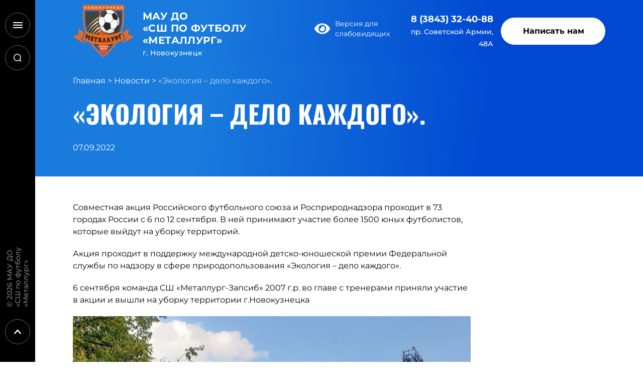

--- FILE ---
content_type: text/html; charset=UTF-8
request_url: https://xn--80agezac6acln2c.xn--p1ai/novosti/ekologiya-delo-kazhdogo/
body_size: 42356
content:
<!DOCTYPE html>
<html lang="ru-RU">
<head>
    <meta charset="UTF-8">
    <meta name="viewport" content="width=device-width, initial-scale=1">
    <link rel="preconnect" href="https://fonts.gstatic.com">
    <script src="https://api-maps.yandex.ru/2.1/?lang=ru_RU&apikey=d454abed-ca88-4b9e-a464-a35e6a1cff9b" type="text/javascript"></script>
    <meta name='robots' content='index, follow, max-image-preview:large, max-snippet:-1, max-video-preview:-1' />
	<style>img:is([sizes="auto" i], [sizes^="auto," i]) { contain-intrinsic-size: 3000px 1500px }</style>
	
	<!-- This site is optimized with the Yoast SEO plugin v18.1 - https://yoast.com/wordpress/plugins/seo/ -->
	<title>«Экология – дело каждого». - СШ Металлург-Запсиб</title>
	<link rel="canonical" href="https://xn--80agezac6acln2c.xn--p1ai/novosti/ekologiya-delo-kazhdogo/" />
	<meta property="og:locale" content="ru_RU" />
	<meta property="og:type" content="article" />
	<meta property="og:title" content="«Экология – дело каждого». - СШ Металлург-Запсиб" />
	<meta property="og:description" content="Совместная акция Российского футбольного союза и Росприроднадзора проходит в 73 городах России с 6 по 12 сентября. В ней принимают участие более 1500 юных футболистов, которые выйдут на уборку территорий. Акция проходит в поддержку международной детско-юношеской премии Федеральной службы по надзору в сфере природопользования «Экология – дело каждого». 6 сентября команда СШ &#171;Металлург-Запсиб&#187; 2007 г.р. [&hellip;]" />
	<meta property="og:url" content="https://xn--80agezac6acln2c.xn--p1ai/novosti/ekologiya-delo-kazhdogo/" />
	<meta property="og:site_name" content="СШ Металлург-Запсиб" />
	<meta property="og:image" content="http://xn--80agezac6acln2c.xn--p1ai/wp-content/uploads/2022/09/1-e1662518745691.jpg" />
	<meta property="og:image:width" content="1000" />
	<meta property="og:image:height" content="750" />
	<meta property="og:image:type" content="image/jpeg" />
	<meta name="twitter:card" content="summary_large_image" />
	<meta name="twitter:label1" content="Примерное время для чтения" />
	<meta name="twitter:data1" content="2 минуты" />
	<script type="application/ld+json" class="yoast-schema-graph">{"@context":"https://schema.org","@graph":[{"@type":"WebSite","@id":"https://xn--80agezac6acln2c.xn--p1ai/#website","url":"https://xn--80agezac6acln2c.xn--p1ai/","name":"СШ Металлург-Запсиб","description":"Ещё один сайт на WordPress","potentialAction":[{"@type":"SearchAction","target":{"@type":"EntryPoint","urlTemplate":"https://xn--80agezac6acln2c.xn--p1ai/?s={search_term_string}"},"query-input":"required name=search_term_string"}],"inLanguage":"ru-RU"},{"@type":"ImageObject","@id":"https://xn--80agezac6acln2c.xn--p1ai/novosti/ekologiya-delo-kazhdogo/#primaryimage","inLanguage":"ru-RU","url":"https://xn--80agezac6acln2c.xn--p1ai/wp-content/uploads/2022/09/1-e1662518745691.jpg","contentUrl":"https://xn--80agezac6acln2c.xn--p1ai/wp-content/uploads/2022/09/1-e1662518745691.jpg","width":1000,"height":750},{"@type":"WebPage","@id":"https://xn--80agezac6acln2c.xn--p1ai/novosti/ekologiya-delo-kazhdogo/#webpage","url":"https://xn--80agezac6acln2c.xn--p1ai/novosti/ekologiya-delo-kazhdogo/","name":"«Экология – дело каждого». - СШ Металлург-Запсиб","isPartOf":{"@id":"https://xn--80agezac6acln2c.xn--p1ai/#website"},"primaryImageOfPage":{"@id":"https://xn--80agezac6acln2c.xn--p1ai/novosti/ekologiya-delo-kazhdogo/#primaryimage"},"datePublished":"2022-09-07T02:45:56+00:00","dateModified":"2022-09-07T02:45:56+00:00","breadcrumb":{"@id":"https://xn--80agezac6acln2c.xn--p1ai/novosti/ekologiya-delo-kazhdogo/#breadcrumb"},"inLanguage":"ru-RU","potentialAction":[{"@type":"ReadAction","target":["https://xn--80agezac6acln2c.xn--p1ai/novosti/ekologiya-delo-kazhdogo/"]}]},{"@type":"BreadcrumbList","@id":"https://xn--80agezac6acln2c.xn--p1ai/novosti/ekologiya-delo-kazhdogo/#breadcrumb","itemListElement":[{"@type":"ListItem","position":1,"name":"Главная","item":"https://xn--80agezac6acln2c.xn--p1ai/"},{"@type":"ListItem","position":2,"name":"Новости","item":"https://xn--80agezac6acln2c.xn--p1ai/novosti/"},{"@type":"ListItem","position":3,"name":"«Экология – дело каждого»."}]}]}</script>
	<!-- / Yoast SEO plugin. -->


<style id='classic-theme-styles-inline-css' type='text/css'>
/*! This file is auto-generated */
.wp-block-button__link{color:#fff;background-color:#32373c;border-radius:9999px;box-shadow:none;text-decoration:none;padding:calc(.667em + 2px) calc(1.333em + 2px);font-size:1.125em}.wp-block-file__button{background:#32373c;color:#fff;text-decoration:none}
</style>
<style id='global-styles-inline-css' type='text/css'>
:root{--wp--preset--aspect-ratio--square: 1;--wp--preset--aspect-ratio--4-3: 4/3;--wp--preset--aspect-ratio--3-4: 3/4;--wp--preset--aspect-ratio--3-2: 3/2;--wp--preset--aspect-ratio--2-3: 2/3;--wp--preset--aspect-ratio--16-9: 16/9;--wp--preset--aspect-ratio--9-16: 9/16;--wp--preset--color--black: #000000;--wp--preset--color--cyan-bluish-gray: #abb8c3;--wp--preset--color--white: #ffffff;--wp--preset--color--pale-pink: #f78da7;--wp--preset--color--vivid-red: #cf2e2e;--wp--preset--color--luminous-vivid-orange: #ff6900;--wp--preset--color--luminous-vivid-amber: #fcb900;--wp--preset--color--light-green-cyan: #7bdcb5;--wp--preset--color--vivid-green-cyan: #00d084;--wp--preset--color--pale-cyan-blue: #8ed1fc;--wp--preset--color--vivid-cyan-blue: #0693e3;--wp--preset--color--vivid-purple: #9b51e0;--wp--preset--gradient--vivid-cyan-blue-to-vivid-purple: linear-gradient(135deg,rgba(6,147,227,1) 0%,rgb(155,81,224) 100%);--wp--preset--gradient--light-green-cyan-to-vivid-green-cyan: linear-gradient(135deg,rgb(122,220,180) 0%,rgb(0,208,130) 100%);--wp--preset--gradient--luminous-vivid-amber-to-luminous-vivid-orange: linear-gradient(135deg,rgba(252,185,0,1) 0%,rgba(255,105,0,1) 100%);--wp--preset--gradient--luminous-vivid-orange-to-vivid-red: linear-gradient(135deg,rgba(255,105,0,1) 0%,rgb(207,46,46) 100%);--wp--preset--gradient--very-light-gray-to-cyan-bluish-gray: linear-gradient(135deg,rgb(238,238,238) 0%,rgb(169,184,195) 100%);--wp--preset--gradient--cool-to-warm-spectrum: linear-gradient(135deg,rgb(74,234,220) 0%,rgb(151,120,209) 20%,rgb(207,42,186) 40%,rgb(238,44,130) 60%,rgb(251,105,98) 80%,rgb(254,248,76) 100%);--wp--preset--gradient--blush-light-purple: linear-gradient(135deg,rgb(255,206,236) 0%,rgb(152,150,240) 100%);--wp--preset--gradient--blush-bordeaux: linear-gradient(135deg,rgb(254,205,165) 0%,rgb(254,45,45) 50%,rgb(107,0,62) 100%);--wp--preset--gradient--luminous-dusk: linear-gradient(135deg,rgb(255,203,112) 0%,rgb(199,81,192) 50%,rgb(65,88,208) 100%);--wp--preset--gradient--pale-ocean: linear-gradient(135deg,rgb(255,245,203) 0%,rgb(182,227,212) 50%,rgb(51,167,181) 100%);--wp--preset--gradient--electric-grass: linear-gradient(135deg,rgb(202,248,128) 0%,rgb(113,206,126) 100%);--wp--preset--gradient--midnight: linear-gradient(135deg,rgb(2,3,129) 0%,rgb(40,116,252) 100%);--wp--preset--font-size--small: 13px;--wp--preset--font-size--medium: 20px;--wp--preset--font-size--large: 36px;--wp--preset--font-size--x-large: 42px;--wp--preset--spacing--20: 0.44rem;--wp--preset--spacing--30: 0.67rem;--wp--preset--spacing--40: 1rem;--wp--preset--spacing--50: 1.5rem;--wp--preset--spacing--60: 2.25rem;--wp--preset--spacing--70: 3.38rem;--wp--preset--spacing--80: 5.06rem;--wp--preset--shadow--natural: 6px 6px 9px rgba(0, 0, 0, 0.2);--wp--preset--shadow--deep: 12px 12px 50px rgba(0, 0, 0, 0.4);--wp--preset--shadow--sharp: 6px 6px 0px rgba(0, 0, 0, 0.2);--wp--preset--shadow--outlined: 6px 6px 0px -3px rgba(255, 255, 255, 1), 6px 6px rgba(0, 0, 0, 1);--wp--preset--shadow--crisp: 6px 6px 0px rgba(0, 0, 0, 1);}:where(.is-layout-flex){gap: 0.5em;}:where(.is-layout-grid){gap: 0.5em;}body .is-layout-flex{display: flex;}.is-layout-flex{flex-wrap: wrap;align-items: center;}.is-layout-flex > :is(*, div){margin: 0;}body .is-layout-grid{display: grid;}.is-layout-grid > :is(*, div){margin: 0;}:where(.wp-block-columns.is-layout-flex){gap: 2em;}:where(.wp-block-columns.is-layout-grid){gap: 2em;}:where(.wp-block-post-template.is-layout-flex){gap: 1.25em;}:where(.wp-block-post-template.is-layout-grid){gap: 1.25em;}.has-black-color{color: var(--wp--preset--color--black) !important;}.has-cyan-bluish-gray-color{color: var(--wp--preset--color--cyan-bluish-gray) !important;}.has-white-color{color: var(--wp--preset--color--white) !important;}.has-pale-pink-color{color: var(--wp--preset--color--pale-pink) !important;}.has-vivid-red-color{color: var(--wp--preset--color--vivid-red) !important;}.has-luminous-vivid-orange-color{color: var(--wp--preset--color--luminous-vivid-orange) !important;}.has-luminous-vivid-amber-color{color: var(--wp--preset--color--luminous-vivid-amber) !important;}.has-light-green-cyan-color{color: var(--wp--preset--color--light-green-cyan) !important;}.has-vivid-green-cyan-color{color: var(--wp--preset--color--vivid-green-cyan) !important;}.has-pale-cyan-blue-color{color: var(--wp--preset--color--pale-cyan-blue) !important;}.has-vivid-cyan-blue-color{color: var(--wp--preset--color--vivid-cyan-blue) !important;}.has-vivid-purple-color{color: var(--wp--preset--color--vivid-purple) !important;}.has-black-background-color{background-color: var(--wp--preset--color--black) !important;}.has-cyan-bluish-gray-background-color{background-color: var(--wp--preset--color--cyan-bluish-gray) !important;}.has-white-background-color{background-color: var(--wp--preset--color--white) !important;}.has-pale-pink-background-color{background-color: var(--wp--preset--color--pale-pink) !important;}.has-vivid-red-background-color{background-color: var(--wp--preset--color--vivid-red) !important;}.has-luminous-vivid-orange-background-color{background-color: var(--wp--preset--color--luminous-vivid-orange) !important;}.has-luminous-vivid-amber-background-color{background-color: var(--wp--preset--color--luminous-vivid-amber) !important;}.has-light-green-cyan-background-color{background-color: var(--wp--preset--color--light-green-cyan) !important;}.has-vivid-green-cyan-background-color{background-color: var(--wp--preset--color--vivid-green-cyan) !important;}.has-pale-cyan-blue-background-color{background-color: var(--wp--preset--color--pale-cyan-blue) !important;}.has-vivid-cyan-blue-background-color{background-color: var(--wp--preset--color--vivid-cyan-blue) !important;}.has-vivid-purple-background-color{background-color: var(--wp--preset--color--vivid-purple) !important;}.has-black-border-color{border-color: var(--wp--preset--color--black) !important;}.has-cyan-bluish-gray-border-color{border-color: var(--wp--preset--color--cyan-bluish-gray) !important;}.has-white-border-color{border-color: var(--wp--preset--color--white) !important;}.has-pale-pink-border-color{border-color: var(--wp--preset--color--pale-pink) !important;}.has-vivid-red-border-color{border-color: var(--wp--preset--color--vivid-red) !important;}.has-luminous-vivid-orange-border-color{border-color: var(--wp--preset--color--luminous-vivid-orange) !important;}.has-luminous-vivid-amber-border-color{border-color: var(--wp--preset--color--luminous-vivid-amber) !important;}.has-light-green-cyan-border-color{border-color: var(--wp--preset--color--light-green-cyan) !important;}.has-vivid-green-cyan-border-color{border-color: var(--wp--preset--color--vivid-green-cyan) !important;}.has-pale-cyan-blue-border-color{border-color: var(--wp--preset--color--pale-cyan-blue) !important;}.has-vivid-cyan-blue-border-color{border-color: var(--wp--preset--color--vivid-cyan-blue) !important;}.has-vivid-purple-border-color{border-color: var(--wp--preset--color--vivid-purple) !important;}.has-vivid-cyan-blue-to-vivid-purple-gradient-background{background: var(--wp--preset--gradient--vivid-cyan-blue-to-vivid-purple) !important;}.has-light-green-cyan-to-vivid-green-cyan-gradient-background{background: var(--wp--preset--gradient--light-green-cyan-to-vivid-green-cyan) !important;}.has-luminous-vivid-amber-to-luminous-vivid-orange-gradient-background{background: var(--wp--preset--gradient--luminous-vivid-amber-to-luminous-vivid-orange) !important;}.has-luminous-vivid-orange-to-vivid-red-gradient-background{background: var(--wp--preset--gradient--luminous-vivid-orange-to-vivid-red) !important;}.has-very-light-gray-to-cyan-bluish-gray-gradient-background{background: var(--wp--preset--gradient--very-light-gray-to-cyan-bluish-gray) !important;}.has-cool-to-warm-spectrum-gradient-background{background: var(--wp--preset--gradient--cool-to-warm-spectrum) !important;}.has-blush-light-purple-gradient-background{background: var(--wp--preset--gradient--blush-light-purple) !important;}.has-blush-bordeaux-gradient-background{background: var(--wp--preset--gradient--blush-bordeaux) !important;}.has-luminous-dusk-gradient-background{background: var(--wp--preset--gradient--luminous-dusk) !important;}.has-pale-ocean-gradient-background{background: var(--wp--preset--gradient--pale-ocean) !important;}.has-electric-grass-gradient-background{background: var(--wp--preset--gradient--electric-grass) !important;}.has-midnight-gradient-background{background: var(--wp--preset--gradient--midnight) !important;}.has-small-font-size{font-size: var(--wp--preset--font-size--small) !important;}.has-medium-font-size{font-size: var(--wp--preset--font-size--medium) !important;}.has-large-font-size{font-size: var(--wp--preset--font-size--large) !important;}.has-x-large-font-size{font-size: var(--wp--preset--font-size--x-large) !important;}
:where(.wp-block-post-template.is-layout-flex){gap: 1.25em;}:where(.wp-block-post-template.is-layout-grid){gap: 1.25em;}
:where(.wp-block-columns.is-layout-flex){gap: 2em;}:where(.wp-block-columns.is-layout-grid){gap: 2em;}
:root :where(.wp-block-pullquote){font-size: 1.5em;line-height: 1.6;}
</style>
<link rel='stylesheet' id='contact-form-7-css' href='https://xn--80agezac6acln2c.xn--p1ai/wp-content/plugins/contact-form-7/includes/css/styles.css' type='text/css' media='all' />
<link rel='stylesheet' id='owl carousel-css' href='https://xn--80agezac6acln2c.xn--p1ai/wp-content/themes/metallurg/css/owl.carousel.min.css' type='text/css' media='all' />
<link rel='stylesheet' id='owl carousel theme-css' href='https://xn--80agezac6acln2c.xn--p1ai/wp-content/themes/metallurg/css/owl.theme.default.min.css' type='text/css' media='all' />
<link rel='stylesheet' id='fonts-css' href='https://xn--80agezac6acln2c.xn--p1ai/wp-content/themes/metallurg/css/fonts.css' type='text/css' media='all' />
<link rel='stylesheet' id='main-css' href='https://xn--80agezac6acln2c.xn--p1ai/wp-content/themes/metallurg/style.css' type='text/css' media='all' />
<link rel='stylesheet' id='bvi-style-css' href='https://xn--80agezac6acln2c.xn--p1ai/wp-content/plugins/button-visually-impaired/assets/css/bvi.min.css' type='text/css' media='all' />
<style id='bvi-style-inline-css' type='text/css'>
a.bvi-link-widget, a.bvi-link-shortcode {color: #ffffff !important; background-color: #e53935 !important;}
</style>
<script type="text/javascript" src="https://xn--80agezac6acln2c.xn--p1ai/wp-includes/js/jquery/jquery.min.js" id="jquery-core-js"></script>
<script type="text/javascript" src="https://xn--80agezac6acln2c.xn--p1ai/wp-content/themes/metallurg/js/lazyload.min.js" id="lazyload-js"></script>
<script type="text/javascript" src="https://xn--80agezac6acln2c.xn--p1ai/wp-content/themes/metallurg/js/owl.carousel.min.js" id="owl carousel js-js"></script>
<script type="text/javascript" src="https://xn--80agezac6acln2c.xn--p1ai/wp-content/themes/metallurg/js/main.js" id="main-js"></script>
<script type="text/javascript" src="https://xn--80agezac6acln2c.xn--p1ai/wp-content/themes/metallurg/js/icon_customImage.js" id="icon_customImage-js"></script>


    <!-- Yandex.Metrika counter -->
    <script type="text/javascript" >
       (function(m,e,t,r,i,k,a){m[i]=m[i]||function(){(m[i].a=m[i].a||[]).push(arguments)};
       m[i].l=1*new Date();k=e.createElement(t),a=e.getElementsByTagName(t)[0],k.async=1,k.src=r,a.parentNode.insertBefore(k,a)})
       (window, document, "script", "https://mc.yandex.ru/metrika/tag.js", "ym");

       ym(88275315, "init", {
            clickmap:true,
            trackLinks:true,
            accurateTrackBounce:true,
            webvisor:true
       });
    </script>
    <noscript><div><img src="https://mc.yandex.ru/watch/88275315" style="position:absolute; left:-9999px;" alt="" /></div></noscript>
    <!-- /Yandex.Metrika counter -->
</head>

<body>
<div class="wrapper">
    <header class="menu-right t-white">
            <div class="menu-burger">
                <div class="menu-burger__ico"><span></span></div>
            </div>
            <div class="menu-right__search">
                <img src="https://xn--80agezac6acln2c.xn--p1ai/wp-content/themes/metallurg/img/loop.svg" alt="">
            </div>
            <div class="t-small c-grey bvi-tts">
                &copy;&nbsp;2026 МАУ ДО  <br>«СШ по футболу «Металлург»            </div>
            <div class="btn-up">
                <img data-src="https://xn--80agezac6acln2c.xn--p1ai/wp-content/themes/metallurg/img/arr.svg" alt="">
            </div>
        <div class="search">
            <form role="search" method="get" id="searchform" action="https://xn--80agezac6acln2c.xn--p1ai/" >
    <svg width="21" height="21" viewBox="0 0 21 21" fill="none" xmlns="http://www.w3.org/2000/svg">
        <path d="M20 20L15.514 15.506L20 20ZM18 9.5C18 11.7543 17.1045 13.9163 15.5104 15.5104C13.9163 17.1045 11.7543 18 9.5 18C7.24566 18 5.08365 17.1045 3.48959 15.5104C1.89553 13.9163 1 11.7543 1 9.5C1 7.24566 1.89553 5.08365 3.48959 3.48959C5.08365 1.89553 7.24566 1 9.5 1C11.7543 1 13.9163 1.89553 15.5104 3.48959C17.1045 5.08365 18 7.24566 18 9.5V9.5Z" stroke="#197BDC" stroke-width="2" stroke-linecap="round"/>
    </svg>
    <input type="text" class="search__input" id="s" placeholder="Поиск по сайту" name="s" value="">
    <input class="submit-loop" type="submit" id="searchsubmit" value="Най" />
    <div class="search__close"><img src="/wp-content/themes/metallurg/img/close.svg" alt=""></div>
</form>        </div>
        <div class="main-menu__wrapper">
            <nav class="main-menu"><ul class="menu"><li id="menu-item-646" class="menu-item-has-children menu-item"><a href="#">Сведения об учреждении</a>
<ul class="sub-menu">
	<li id="menu-item-651" class="menu-item"><a href="https://xn--80agezac6acln2c.xn--p1ai/sveden/common/">Основные сведения</a></li>
	<li id="menu-item-657" class="menu-item"><a href="https://xn--80agezac6acln2c.xn--p1ai/sveden/struct/">Структура и органы управления образовательной организацией</a></li>
	<li id="menu-item-649" class="menu-item"><a href="https://xn--80agezac6acln2c.xn--p1ai/sveden/document/">Документы</a></li>
	<li id="menu-item-654" class="menu-item"><a href="https://xn--80agezac6acln2c.xn--p1ai/sveden/education/">Образование</a></li>
	<li id="menu-item-2653" class="menu-item"><a href="https://xn--80agezac6acln2c.xn--p1ai/sveden/obrazovatelnye-standarty-i-trebovaniya/">Образовательные стандарты и требования</a></li>
	<li id="menu-item-653" class="menu-item"><a href="https://xn--80agezac6acln2c.xn--p1ai/sveden/employees/">Руководство. Педагогический (тренерский) состав</a></li>
	<li id="menu-item-650" class="menu-item"><a href="https://xn--80agezac6acln2c.xn--p1ai/sveden/objects/">Материально-техническое обеспечение и оснащенность образовательного процесса.</a></li>
	<li id="menu-item-2654" class="menu-item"><a href="https://xn--80agezac6acln2c.xn--p1ai/sveden/organizacziya-pitaniya-v-obrazovatelnoj-organizaczii/">Организация питания в образовательной организации</a></li>
	<li id="menu-item-656" class="menu-item"><a href="https://xn--80agezac6acln2c.xn--p1ai/sveden/grants/">Стипендии, материальная поддержка</a></li>
	<li id="menu-item-652" class="menu-item"><a href="https://xn--80agezac6acln2c.xn--p1ai/sveden/paid_edu/">Платные образовательные услуги</a></li>
	<li id="menu-item-658" class="menu-item"><a href="https://xn--80agezac6acln2c.xn--p1ai/sveden/budget/">Финансово-хозяйственная деятельность</a></li>
	<li id="menu-item-648" class="menu-item"><a href="https://xn--80agezac6acln2c.xn--p1ai/sveden/vacant/">Вакантные места для приема (перевода) обучающихся</a></li>
	<li id="menu-item-2665" class="menu-item"><a href="https://xn--80agezac6acln2c.xn--p1ai/sveden/dostupnaya-sreda/">Доступная среда</a></li>
	<li id="menu-item-2666" class="menu-item"><a href="https://xn--80agezac6acln2c.xn--p1ai/sveden/mezhdunarodnoe-sotrudnichestvo/">Международное сотрудничество</a></li>
</ul>
</li>
<li id="menu-item-237" class="menu-item"><a href="https://xn--80agezac6acln2c.xn--p1ai/novosti/">Новости</a></li>
<li id="menu-item-139" class="menu-item"><a href="https://xn--80agezac6acln2c.xn--p1ai/istoriya-shkoly/">История школы</a></li>
<li id="menu-item-680" class="menu-item"><a href="https://xn--80agezac6acln2c.xn--p1ai/komandnyj_sostav/">Командный состав</a></li>
<li id="menu-item-148" class="menu-item-has-children menu-item"><a href="https://xn--80agezac6acln2c.xn--p1ai/sorevnovaniya/">Соревнования</a>
<ul class="sub-menu">
	<li id="menu-item-878" class="menu-item"><a href="https://xn--80agezac6acln2c.xn--p1ai/futbolisty/">Футболисты</a></li>
	<li id="menu-item-2627" class="menu-item"><a href="https://xn--80agezac6acln2c.xn--p1ai/futbolisty/ssh-po-futbolu-metallurg-2009g-r/">СШ по футболу «Металлург» 2009г.р.</a></li>
	<li id="menu-item-866" class="menu-item"><a href="https://xn--80agezac6acln2c.xn--p1ai/sorevnovaniya/statistika-zaregistrirovannyh-futbolistov/">Статистика зарегистрированных футболистов ЮФЛ</a></li>
	<li id="menu-item-867" class="menu-item"><a href="https://xn--80agezac6acln2c.xn--p1ai/sorevnovaniya/domashnie-matchi-matchi-yufl/">Календарь домашних матчей ЮФЛ</a></li>
	<li id="menu-item-3569" class="menu-item"><a href="https://xn--80agezac6acln2c.xn--p1ai/sorevnovaniya/yufl-sibir-2025/">ЮФЛ СИБИРЬ 2025</a></li>
	<li id="menu-item-2488" class="menu-item"><a href="https://xn--80agezac6acln2c.xn--p1ai/sorevnovaniya/shkolnye-turniry/">ШКОЛЬНЫЕ ТУРНИРЫ</a></li>
</ul>
</li>
<li id="menu-item-138" class="menu-item"><a href="https://xn--80agezac6acln2c.xn--p1ai/dostizheniya/">Достижения</a></li>
<li id="menu-item-147" class="menu-item"><a href="https://xn--80agezac6acln2c.xn--p1ai/prisvoenie-razryadov/">Присвоение разрядов, званий</a></li>
<li id="menu-item-136" class="menu-item"><a href="https://xn--80agezac6acln2c.xn--p1ai/gto/">ГТО</a></li>
<li id="menu-item-135" class="menu-item"><a href="https://xn--80agezac6acln2c.xn--p1ai/galereya/">Галерея</a></li>
<li id="menu-item-143" class="menu-item"><a href="https://xn--80agezac6acln2c.xn--p1ai/mediczinskaya-stranichka/">Медицинская страничка</a></li>
<li id="menu-item-3143" class="menu-item"><a href="https://xn--80agezac6acln2c.xn--p1ai/antidoping/">Антидопинговая политика</a></li>
<li id="menu-item-141" class="menu-item-has-children menu-item"><a href="https://xn--80agezac6acln2c.xn--p1ai/kompleksnaya-bezopasnost/">Комплексная безопасность</a>
<ul class="sub-menu">
	<li id="menu-item-161" class="menu-item"><a href="https://xn--80agezac6acln2c.xn--p1ai/kompleksnaya-bezopasnost/antiterroristicheskaya-bezopasnost/">Антитеррористическая безопасность</a></li>
	<li id="menu-item-158" class="menu-item"><a href="https://xn--80agezac6acln2c.xn--p1ai/kompleksnaya-bezopasnost/normativnye-akty-i-prikazy/">Нормативные акты и приказы</a></li>
	<li id="menu-item-157" class="menu-item"><a href="https://xn--80agezac6acln2c.xn--p1ai/kompleksnaya-bezopasnost/dorozhnaya-bezopasnost-i-perevozka-detej/">Дорожная безопасность и перевозка детей</a></li>
	<li id="menu-item-162" class="menu-item"><a href="https://xn--80agezac6acln2c.xn--p1ai/kompleksnaya-bezopasnost/ohrana-truda/">Охрана труда</a></li>
</ul>
</li>
<li id="menu-item-146" class="menu-item"><a href="https://xn--80agezac6acln2c.xn--p1ai/otkrytyj-aukczion/">Открытый аукцион</a></li>
<li id="menu-item-137" class="menu-item"><a href="https://xn--80agezac6acln2c.xn--p1ai/dlya-roditelej/">Для родителей</a></li>
<li id="menu-item-142" class="menu-item"><a href="https://xn--80agezac6acln2c.xn--p1ai/kontakty/">Контакты</a></li>
</ul></nav>            <div class="menu-right__info">
                <a href="#" class="bvi-link-shortcode bvi-open"><svg aria-hidden="true" focusable="false" role="img" xmlns="http://www.w3.org/2000/svg" viewBox="0 0 576 512" class="bvi-svg-eye"><path fill="currentColor" d="M572.52 241.4C518.29 135.59 410.93 64 288 64S57.68 135.64 3.48 241.41a32.35 32.35 0 0 0 0 29.19C57.71 376.41 165.07 448 288 448s230.32-71.64 284.52-177.41a32.35 32.35 0 0 0 0-29.19zM288 400a144 144 0 1 1 144-144 143.93 143.93 0 0 1-144 144zm0-240a95.31 95.31 0 0 0-25.31 3.79 47.85 47.85 0 0 1-66.9 66.9A95.78 95.78 0 1 0 288 160z"></path></svg> Версия для слабовидящих</a>                <div class="header__contact">
                    <a class="bvi-tts" href="tel:83843324088">8 (3843) 32-40-88</a>
                    <div class="bvi-tts">пр. Советской Армии, 48А</div>
                </div>
                <div class="button button_black form-send-mssg bvi-tts">Написать нам</div>
            </div>
        </div>
        <a class="header__logo" href="/"><img class="header__logo-img" src="/wp-content/themes/idealstom/cache/webp/89bb48fd46fd886b096e6308ceec4df0.webp" alt="Логотип"></a>
        </header>
    <div class="main-content">
        <div class="header t-white">
            <div class="container">
                <a class="header__logo" href="/">
                    <img class="header__logo-img" src="/wp-content/themes/idealstom/cache/webp/89bb48fd46fd886b096e6308ceec4df0.webp" alt="Логотип">
                    <div>
                        МАУ ДО  <br>«СШ по футболу «Металлург»                        <div>г.&nbsp;Новокузнецк</div>
                    </div>
                </a>
                <a href="#" class="bvi-link-shortcode bvi-open"><svg aria-hidden="true" focusable="false" role="img" xmlns="http://www.w3.org/2000/svg" viewBox="0 0 576 512" class="bvi-svg-eye"><path fill="currentColor" d="M572.52 241.4C518.29 135.59 410.93 64 288 64S57.68 135.64 3.48 241.41a32.35 32.35 0 0 0 0 29.19C57.71 376.41 165.07 448 288 448s230.32-71.64 284.52-177.41a32.35 32.35 0 0 0 0-29.19zM288 400a144 144 0 1 1 144-144 143.93 143.93 0 0 1-144 144zm0-240a95.31 95.31 0 0 0-25.31 3.79 47.85 47.85 0 0 1-66.9 66.9A95.78 95.78 0 1 0 288 160z"></path></svg> Версия для слабовидящих</a>                <div class="header__contact">
                    <a class="bvi-tts" href="tel:83843324088">8 (3843) 32-40-88</a>
                    <div class="bvi-tts">пр. Советской Армии, 48А</div>
                </div>
                <div class="button form-send-mssg bvi-tts">Написать нам</div>
            </div>
        </div>
		
        <main style="margin-bottom:30px">
                <div class="page-title t-white">
            <div class="container">
                <div id="breadcrumbs"><span><span><a href="https://xn--80agezac6acln2c.xn--p1ai/">Главная</a> &gt; <span><a href="https://xn--80agezac6acln2c.xn--p1ai/novosti/">Новости</a> &gt; <span class="breadcrumb_last" aria-current="page">«Экология – дело каждого».</span></span></span></span></div>                <h1 class="bvi-tts">«Экология – дело каждого».</h1>
                                    <p class="bvi-tts">07.09.2022</p>
                            </div>
        </div>
        <!--            <a href="rtsp://site:MZ2site@217.116.152.73:554/1">rhrthtfg</a>-->
                <div class="container">
        <div class="container-smaller single-page bvi-tts">
            <p>Совместная акция Российского футбольного союза и Росприроднадзора проходит в 73 городах России с 6 по 12 сентября. В ней принимают участие более 1500 юных футболистов, которые выйдут на уборку территорий.</p>
<p>Акция проходит в поддержку международной детско-юношеской премии Федеральной службы по надзору в сфере природопользования «Экология – дело каждого».</p>
<p>6 сентября команда СШ &#171;Металлург-Запсиб&#187; 2007 г.р. во главе с тренерами приняли участие в акции и вышли на уборку территории г.Новокузнецка</p>
<p><img fetchpriority="high" decoding="async" class="alignnone size-full wp-image-1303" src="http://xn--80agezac6acln2c.xn--p1ai/wp-content/uploads/2022/09/2.jpg" alt="" width="810" height="1080" /> <img decoding="async" class="alignnone size-medium wp-image-1304" src="http://xn--80agezac6acln2c.xn--p1ai/wp-content/uploads/2022/09/3.jpg" alt="" width="810" height="1080" /> <img decoding="async" class="alignnone size-medium wp-image-1305" src="http://xn--80agezac6acln2c.xn--p1ai/wp-content/uploads/2022/09/4.jpg" alt="" width="810" height="1080" /> <img decoding="async" class="alignnone size-medium wp-image-1306" src="http://xn--80agezac6acln2c.xn--p1ai/wp-content/uploads/2022/09/5.jpg" alt="" width="810" height="1080" /></p>
        </div>
        <div class="container-smaller">
                    </div>
    </div>
<script type="speculationrules">
{"prefetch":[{"source":"document","where":{"and":[{"href_matches":"\/*"},{"not":{"href_matches":["\/wp-*.php","\/wp-admin\/*","\/wp-content\/uploads\/*","\/wp-content\/*","\/wp-content\/plugins\/*","\/wp-content\/themes\/metallurg\/*","\/*\\?(.+)"]}},{"not":{"selector_matches":"a[rel~=\"nofollow\"]"}},{"not":{"selector_matches":".no-prefetch, .no-prefetch a"}}]},"eagerness":"conservative"}]}
</script>
<script type="text/javascript" src="https://xn--80agezac6acln2c.xn--p1ai/wp-includes/js/dist/vendor/wp-polyfill.min.js" id="wp-polyfill-js"></script>
<script type="text/javascript" id="contact-form-7-js-extra">
/* <![CDATA[ */
var wpcf7 = {"api":{"root":"https:\/\/xn--80agezac6acln2c.xn--p1ai\/wp-json\/","namespace":"contact-form-7\/v1"}};
/* ]]> */
</script>
<script type="text/javascript" src="https://xn--80agezac6acln2c.xn--p1ai/wp-content/plugins/contact-form-7/includes/js/index.js" id="contact-form-7-js"></script>
<script type="text/javascript" src="https://xn--80agezac6acln2c.xn--p1ai/wp-content/plugins/cf7-phone-mask-field/assets/js/jquery.maskedinput.js" id="wpcf7mf-mask-js"></script>
<script type="text/javascript" src="https://www.google.com/recaptcha/api.js?render=6LczcXMfAAAAAGkgEjrMUaGqLxTajBz8Q72ZPc0C&amp;ver=3.0" id="google-recaptcha-js"></script>
<script type="text/javascript" id="wpcf7-recaptcha-js-extra">
/* <![CDATA[ */
var wpcf7_recaptcha = {"sitekey":"6LczcXMfAAAAAGkgEjrMUaGqLxTajBz8Q72ZPc0C","actions":{"homepage":"homepage","contactform":"contactform"}};
/* ]]> */
</script>
<script type="text/javascript" src="https://xn--80agezac6acln2c.xn--p1ai/wp-content/plugins/contact-form-7/modules/recaptcha/index.js" id="wpcf7-recaptcha-js"></script>
<script type="text/javascript" src="https://xn--80agezac6acln2c.xn--p1ai/wp-content/plugins/button-visually-impaired/assets/js/js.cookie.min.js" id="bvi-cookie-js"></script>
<script type="text/javascript" id="bvi-init-js-extra">
/* <![CDATA[ */
var bvi_init = {"settings":{"bvi_theme":"white","bvi_font":"arial","bvi_font_size":16,"bvi_letter_spacing":"normal","bvi_line_height":"normal","bvi_images":true,"bvi_reload":false,"bvi_fixed":true,"bvi_tts":true,"bvi_flash_iframe":true,"bvi_hide":false}};
/* ]]> */
</script>
<script type="text/javascript" src="https://xn--80agezac6acln2c.xn--p1ai/wp-content/plugins/button-visually-impaired/assets/js/bvi-init.min.js" id="bvi-init-js"></script>
<script type="text/javascript" src="https://xn--80agezac6acln2c.xn--p1ai/wp-content/plugins/button-visually-impaired/assets/js/bvi.min.js" id="bvi-js-js"></script>
        </main>
        <footer class="footer t-white">
                    <div class="container">
                        <div class="d-grid">
                            <div class="col-5 footer__info">
                                <div class="c-grey">
                                    <div class="footer__name bvi-tts">
                                        МАУ ДО  <br>«СШ по футболу «Металлург»                                    </div>
                                    <div class="t-small bvi-tts">г.&nbsp;Новокузнецк</div>
                                </div>
                                <div class="footer__contact">
                                    <a class="bvi-tts" href="tel:83843324088">8 (3843) 32-40-88</a>
                                    <div class="t-small bvi-tts">г.&nbsp;Новокузнецк, пр. Советской Армии, 48А</div>
                                    <div class="button bvi-tts form-send-mssg">Написать нам</div>
                                </div>
                            </div>
                            <div class="col-7 footer__menu">
                                <ul class="menu"><li id="menu-item-238" class="menu-item"><a href="https://xn--80agezac6acln2c.xn--p1ai/novosti/">Новости</a></li>
<li id="menu-item-104" class="menu-item"><a href="https://xn--80agezac6acln2c.xn--p1ai/istoriya-shkoly/">История школы</a></li>
<li id="menu-item-790" class="menu-item"><a href="https://xn--80agezac6acln2c.xn--p1ai/komandnyj_sostav/">Командный состав</a></li>
<li id="menu-item-112" class="menu-item"><a href="https://xn--80agezac6acln2c.xn--p1ai/sorevnovaniya/">Соревнования</a></li>
<li id="menu-item-103" class="menu-item"><a href="https://xn--80agezac6acln2c.xn--p1ai/dostizheniya/">Достижения</a></li>
<li id="menu-item-111" class="menu-item"><a href="https://xn--80agezac6acln2c.xn--p1ai/prisvoenie-razryadov/">Присвоение разрядов, званий</a></li>
<li id="menu-item-101" class="menu-item"><a href="https://xn--80agezac6acln2c.xn--p1ai/gto/">ГТО</a></li>
<li id="menu-item-100" class="menu-item"><a href="https://xn--80agezac6acln2c.xn--p1ai/galereya/">Галерея</a></li>
<li id="menu-item-107" class="menu-item"><a href="https://xn--80agezac6acln2c.xn--p1ai/mediczinskaya-stranichka/">Медицинская страничка</a></li>
<li id="menu-item-1740" class="menu-item"><a href="https://xn--80agezac6acln2c.xn--p1ai/antidoping/">Антидопинговая политика</a></li>
<li id="menu-item-116" class="menu-item-has-children menu-item"><a href="https://xn--80agezac6acln2c.xn--p1ai/kompleksnaya-bezopasnost/">Комплексная безопасность</a>
<ul class="sub-menu">
	<li id="menu-item-2651" class="menu-item"><a href="https://xn--80agezac6acln2c.xn--p1ai/sveden/obrazovatelnye-standarty-i-trebovaniya/">Образовательные стандарты и требования</a></li>
</ul>
</li>
<li id="menu-item-110" class="menu-item"><a href="https://xn--80agezac6acln2c.xn--p1ai/otkrytyj-aukczion/">Открытый аукцион</a></li>
<li id="menu-item-102" class="menu-item"><a href="https://xn--80agezac6acln2c.xn--p1ai/dlya-roditelej/">Для родителей</a></li>
<li id="menu-item-106" class="menu-item"><a href="https://xn--80agezac6acln2c.xn--p1ai/kontakty/">Контакты</a></li>
<li id="menu-item-2628" class="menu-item"><a href="https://xn--80agezac6acln2c.xn--p1ai/sveden/dostupnaya-sreda/">Доступная среда</a></li>
<li id="menu-item-2630" class="menu-item"><a href="https://xn--80agezac6acln2c.xn--p1ai/sveden/organizacziya-pitaniya-v-obrazovatelnoj-organizaczii/">Организация питания в образовательной организации</a></li>
<li id="menu-item-2631" class="menu-item"><a href="https://xn--80agezac6acln2c.xn--p1ai/sveden/mezhdunarodnoe-sotrudnichestvo/">Международное сотрудничество</a></li>
<li id="menu-item-2632" class="menu-item"><a href="https://xn--80agezac6acln2c.xn--p1ai/sveden/stipendii-i-mery-podderzhki-obuchayushhihsya/">Стипендии и меры поддержки обучающихся</a></li>
<li id="menu-item-2633" class="menu-item"><a href="https://xn--80agezac6acln2c.xn--p1ai/sveden/vacant/">Вакантные места для приема (перевода) обучающихся</a></li>
<li id="menu-item-2634" class="menu-item"><a href="https://xn--80agezac6acln2c.xn--p1ai/sveden/grants/">Стипендии, материальная поддержка</a></li>
<li id="menu-item-2635" class="menu-item"><a href="https://xn--80agezac6acln2c.xn--p1ai/sveden/objects/">Материально-техническое обеспечение и оснащенность образовательного процесса.</a></li>
<li id="menu-item-2648" class="menu-item"><a href="https://xn--80agezac6acln2c.xn--p1ai/sveden/common/">Основные сведения</a></li>
</ul>                                <div class="c-grey t-small">
                                    <a class="bvi-tts" href="/policy">Политика конфиденциальности</a>
                                    <p class="bvi-tts">Разработка и продвижение <a href="https://i-complex.ru/" target="_blank">i-complex.ru</a></p>
                                </div>
                            </div>
                        </div>
                    </div>
                </footer>
        <div class="popup-block" tabindex="0" id="form-send-mssg">
            <div class="popup_window">
                <div class="popup_content">
                    <div class="popup_close"><img src="/wp-content/themes/metallurg/img/close.svg" alt=""></div>
                        <div role="form" class="wpcf7" id="wpcf7-f164-o1" lang="ru-RU" dir="ltr">
<div class="screen-reader-response"><p role="status" aria-live="polite" aria-atomic="true"></p> <ul></ul></div>
<form action="/novosti/ekologiya-delo-kazhdogo/#wpcf7-f164-o1" method="post" class="wpcf7-form init" novalidate="novalidate" data-status="init">
<div style="display: none;">
<input type="hidden" name="_wpcf7" value="164" />
<input type="hidden" name="_wpcf7_version" value="5.5.6" />
<input type="hidden" name="_wpcf7_locale" value="ru_RU" />
<input type="hidden" name="_wpcf7_unit_tag" value="wpcf7-f164-o1" />
<input type="hidden" name="_wpcf7_container_post" value="0" />
<input type="hidden" name="_wpcf7_posted_data_hash" value="" />
<input type="hidden" name="_wpcf7_recaptcha_response" value="" />
</div>
<div class="form-modal">
<div class="form__title">Отправить сообщение</div>
<div><span class="wpcf7-form-control-wrap your-name"><input type="text" name="your-name" value="" size="40" class="wpcf7-form-control wpcf7-text wpcf7-validates-as-required" aria-required="true" aria-invalid="false" placeholder="Имя*" /></span></div>
<div><span class="wpcf7-form-control-wrap mask-651"><input type="tel" name="mask-651" value="" class="wpcf7-form-control wpcf7mf-mask wpcf7-mask wpcf7-validates-as-required" size="40" aria-required="1" placeholder="Телефон" data-mask="+7 (___) ___-__-__" /></span></div>
<div><span class="wpcf7-form-control-wrap your-email"><input type="email" name="your-email" value="" size="40" class="wpcf7-form-control wpcf7-text wpcf7-email wpcf7-validates-as-required wpcf7-validates-as-email" aria-required="true" aria-invalid="false" placeholder="E-mail*" /></span></div>
<div><span class="wpcf7-form-control-wrap your-message"><textarea name="your-message" cols="40" rows="10" class="wpcf7-form-control wpcf7-textarea" aria-invalid="false" placeholder="Ваше сообщение"></textarea></span></div>
<div class="d-flex">
<input type="submit" value="Отправить" class="wpcf7-form-control has-spinner wpcf7-submit" /></p>
<div class="form__agreement">Отправляя заявку, вы соглашаетесь на обработку <a href="/policy" target="_blank">персональных данных</a></div>
</div>
</div>
<div class="wpcf7-response-output" aria-hidden="true"></div></form></div>                </div>
            </div>
        </div>
        <div class="btn-up btn-up_mob">
            <img data-src="https://metallurgist.icomplexdev.ru/wp-content/themes/metallurg/img/arr.svg" alt="" data-ll-status="loaded" class="entered loaded" src="https://metallurgist.icomplexdev.ru/wp-content/themes/metallurg/img/arr.svg">
        </div>

        </div>
    </div>

</body>
</html>

--- FILE ---
content_type: text/html; charset=utf-8
request_url: https://www.google.com/recaptcha/api2/anchor?ar=1&k=6LczcXMfAAAAAGkgEjrMUaGqLxTajBz8Q72ZPc0C&co=aHR0cHM6Ly94bi0tODBhZ2V6YWM2YWNsbjJjLnhuLS1wMWFpOjQ0Mw..&hl=en&v=9TiwnJFHeuIw_s0wSd3fiKfN&size=invisible&anchor-ms=20000&execute-ms=30000&cb=rwoydc6tlqdj
body_size: 48155
content:
<!DOCTYPE HTML><html dir="ltr" lang="en"><head><meta http-equiv="Content-Type" content="text/html; charset=UTF-8">
<meta http-equiv="X-UA-Compatible" content="IE=edge">
<title>reCAPTCHA</title>
<style type="text/css">
/* cyrillic-ext */
@font-face {
  font-family: 'Roboto';
  font-style: normal;
  font-weight: 400;
  font-stretch: 100%;
  src: url(//fonts.gstatic.com/s/roboto/v48/KFO7CnqEu92Fr1ME7kSn66aGLdTylUAMa3GUBHMdazTgWw.woff2) format('woff2');
  unicode-range: U+0460-052F, U+1C80-1C8A, U+20B4, U+2DE0-2DFF, U+A640-A69F, U+FE2E-FE2F;
}
/* cyrillic */
@font-face {
  font-family: 'Roboto';
  font-style: normal;
  font-weight: 400;
  font-stretch: 100%;
  src: url(//fonts.gstatic.com/s/roboto/v48/KFO7CnqEu92Fr1ME7kSn66aGLdTylUAMa3iUBHMdazTgWw.woff2) format('woff2');
  unicode-range: U+0301, U+0400-045F, U+0490-0491, U+04B0-04B1, U+2116;
}
/* greek-ext */
@font-face {
  font-family: 'Roboto';
  font-style: normal;
  font-weight: 400;
  font-stretch: 100%;
  src: url(//fonts.gstatic.com/s/roboto/v48/KFO7CnqEu92Fr1ME7kSn66aGLdTylUAMa3CUBHMdazTgWw.woff2) format('woff2');
  unicode-range: U+1F00-1FFF;
}
/* greek */
@font-face {
  font-family: 'Roboto';
  font-style: normal;
  font-weight: 400;
  font-stretch: 100%;
  src: url(//fonts.gstatic.com/s/roboto/v48/KFO7CnqEu92Fr1ME7kSn66aGLdTylUAMa3-UBHMdazTgWw.woff2) format('woff2');
  unicode-range: U+0370-0377, U+037A-037F, U+0384-038A, U+038C, U+038E-03A1, U+03A3-03FF;
}
/* math */
@font-face {
  font-family: 'Roboto';
  font-style: normal;
  font-weight: 400;
  font-stretch: 100%;
  src: url(//fonts.gstatic.com/s/roboto/v48/KFO7CnqEu92Fr1ME7kSn66aGLdTylUAMawCUBHMdazTgWw.woff2) format('woff2');
  unicode-range: U+0302-0303, U+0305, U+0307-0308, U+0310, U+0312, U+0315, U+031A, U+0326-0327, U+032C, U+032F-0330, U+0332-0333, U+0338, U+033A, U+0346, U+034D, U+0391-03A1, U+03A3-03A9, U+03B1-03C9, U+03D1, U+03D5-03D6, U+03F0-03F1, U+03F4-03F5, U+2016-2017, U+2034-2038, U+203C, U+2040, U+2043, U+2047, U+2050, U+2057, U+205F, U+2070-2071, U+2074-208E, U+2090-209C, U+20D0-20DC, U+20E1, U+20E5-20EF, U+2100-2112, U+2114-2115, U+2117-2121, U+2123-214F, U+2190, U+2192, U+2194-21AE, U+21B0-21E5, U+21F1-21F2, U+21F4-2211, U+2213-2214, U+2216-22FF, U+2308-230B, U+2310, U+2319, U+231C-2321, U+2336-237A, U+237C, U+2395, U+239B-23B7, U+23D0, U+23DC-23E1, U+2474-2475, U+25AF, U+25B3, U+25B7, U+25BD, U+25C1, U+25CA, U+25CC, U+25FB, U+266D-266F, U+27C0-27FF, U+2900-2AFF, U+2B0E-2B11, U+2B30-2B4C, U+2BFE, U+3030, U+FF5B, U+FF5D, U+1D400-1D7FF, U+1EE00-1EEFF;
}
/* symbols */
@font-face {
  font-family: 'Roboto';
  font-style: normal;
  font-weight: 400;
  font-stretch: 100%;
  src: url(//fonts.gstatic.com/s/roboto/v48/KFO7CnqEu92Fr1ME7kSn66aGLdTylUAMaxKUBHMdazTgWw.woff2) format('woff2');
  unicode-range: U+0001-000C, U+000E-001F, U+007F-009F, U+20DD-20E0, U+20E2-20E4, U+2150-218F, U+2190, U+2192, U+2194-2199, U+21AF, U+21E6-21F0, U+21F3, U+2218-2219, U+2299, U+22C4-22C6, U+2300-243F, U+2440-244A, U+2460-24FF, U+25A0-27BF, U+2800-28FF, U+2921-2922, U+2981, U+29BF, U+29EB, U+2B00-2BFF, U+4DC0-4DFF, U+FFF9-FFFB, U+10140-1018E, U+10190-1019C, U+101A0, U+101D0-101FD, U+102E0-102FB, U+10E60-10E7E, U+1D2C0-1D2D3, U+1D2E0-1D37F, U+1F000-1F0FF, U+1F100-1F1AD, U+1F1E6-1F1FF, U+1F30D-1F30F, U+1F315, U+1F31C, U+1F31E, U+1F320-1F32C, U+1F336, U+1F378, U+1F37D, U+1F382, U+1F393-1F39F, U+1F3A7-1F3A8, U+1F3AC-1F3AF, U+1F3C2, U+1F3C4-1F3C6, U+1F3CA-1F3CE, U+1F3D4-1F3E0, U+1F3ED, U+1F3F1-1F3F3, U+1F3F5-1F3F7, U+1F408, U+1F415, U+1F41F, U+1F426, U+1F43F, U+1F441-1F442, U+1F444, U+1F446-1F449, U+1F44C-1F44E, U+1F453, U+1F46A, U+1F47D, U+1F4A3, U+1F4B0, U+1F4B3, U+1F4B9, U+1F4BB, U+1F4BF, U+1F4C8-1F4CB, U+1F4D6, U+1F4DA, U+1F4DF, U+1F4E3-1F4E6, U+1F4EA-1F4ED, U+1F4F7, U+1F4F9-1F4FB, U+1F4FD-1F4FE, U+1F503, U+1F507-1F50B, U+1F50D, U+1F512-1F513, U+1F53E-1F54A, U+1F54F-1F5FA, U+1F610, U+1F650-1F67F, U+1F687, U+1F68D, U+1F691, U+1F694, U+1F698, U+1F6AD, U+1F6B2, U+1F6B9-1F6BA, U+1F6BC, U+1F6C6-1F6CF, U+1F6D3-1F6D7, U+1F6E0-1F6EA, U+1F6F0-1F6F3, U+1F6F7-1F6FC, U+1F700-1F7FF, U+1F800-1F80B, U+1F810-1F847, U+1F850-1F859, U+1F860-1F887, U+1F890-1F8AD, U+1F8B0-1F8BB, U+1F8C0-1F8C1, U+1F900-1F90B, U+1F93B, U+1F946, U+1F984, U+1F996, U+1F9E9, U+1FA00-1FA6F, U+1FA70-1FA7C, U+1FA80-1FA89, U+1FA8F-1FAC6, U+1FACE-1FADC, U+1FADF-1FAE9, U+1FAF0-1FAF8, U+1FB00-1FBFF;
}
/* vietnamese */
@font-face {
  font-family: 'Roboto';
  font-style: normal;
  font-weight: 400;
  font-stretch: 100%;
  src: url(//fonts.gstatic.com/s/roboto/v48/KFO7CnqEu92Fr1ME7kSn66aGLdTylUAMa3OUBHMdazTgWw.woff2) format('woff2');
  unicode-range: U+0102-0103, U+0110-0111, U+0128-0129, U+0168-0169, U+01A0-01A1, U+01AF-01B0, U+0300-0301, U+0303-0304, U+0308-0309, U+0323, U+0329, U+1EA0-1EF9, U+20AB;
}
/* latin-ext */
@font-face {
  font-family: 'Roboto';
  font-style: normal;
  font-weight: 400;
  font-stretch: 100%;
  src: url(//fonts.gstatic.com/s/roboto/v48/KFO7CnqEu92Fr1ME7kSn66aGLdTylUAMa3KUBHMdazTgWw.woff2) format('woff2');
  unicode-range: U+0100-02BA, U+02BD-02C5, U+02C7-02CC, U+02CE-02D7, U+02DD-02FF, U+0304, U+0308, U+0329, U+1D00-1DBF, U+1E00-1E9F, U+1EF2-1EFF, U+2020, U+20A0-20AB, U+20AD-20C0, U+2113, U+2C60-2C7F, U+A720-A7FF;
}
/* latin */
@font-face {
  font-family: 'Roboto';
  font-style: normal;
  font-weight: 400;
  font-stretch: 100%;
  src: url(//fonts.gstatic.com/s/roboto/v48/KFO7CnqEu92Fr1ME7kSn66aGLdTylUAMa3yUBHMdazQ.woff2) format('woff2');
  unicode-range: U+0000-00FF, U+0131, U+0152-0153, U+02BB-02BC, U+02C6, U+02DA, U+02DC, U+0304, U+0308, U+0329, U+2000-206F, U+20AC, U+2122, U+2191, U+2193, U+2212, U+2215, U+FEFF, U+FFFD;
}
/* cyrillic-ext */
@font-face {
  font-family: 'Roboto';
  font-style: normal;
  font-weight: 500;
  font-stretch: 100%;
  src: url(//fonts.gstatic.com/s/roboto/v48/KFO7CnqEu92Fr1ME7kSn66aGLdTylUAMa3GUBHMdazTgWw.woff2) format('woff2');
  unicode-range: U+0460-052F, U+1C80-1C8A, U+20B4, U+2DE0-2DFF, U+A640-A69F, U+FE2E-FE2F;
}
/* cyrillic */
@font-face {
  font-family: 'Roboto';
  font-style: normal;
  font-weight: 500;
  font-stretch: 100%;
  src: url(//fonts.gstatic.com/s/roboto/v48/KFO7CnqEu92Fr1ME7kSn66aGLdTylUAMa3iUBHMdazTgWw.woff2) format('woff2');
  unicode-range: U+0301, U+0400-045F, U+0490-0491, U+04B0-04B1, U+2116;
}
/* greek-ext */
@font-face {
  font-family: 'Roboto';
  font-style: normal;
  font-weight: 500;
  font-stretch: 100%;
  src: url(//fonts.gstatic.com/s/roboto/v48/KFO7CnqEu92Fr1ME7kSn66aGLdTylUAMa3CUBHMdazTgWw.woff2) format('woff2');
  unicode-range: U+1F00-1FFF;
}
/* greek */
@font-face {
  font-family: 'Roboto';
  font-style: normal;
  font-weight: 500;
  font-stretch: 100%;
  src: url(//fonts.gstatic.com/s/roboto/v48/KFO7CnqEu92Fr1ME7kSn66aGLdTylUAMa3-UBHMdazTgWw.woff2) format('woff2');
  unicode-range: U+0370-0377, U+037A-037F, U+0384-038A, U+038C, U+038E-03A1, U+03A3-03FF;
}
/* math */
@font-face {
  font-family: 'Roboto';
  font-style: normal;
  font-weight: 500;
  font-stretch: 100%;
  src: url(//fonts.gstatic.com/s/roboto/v48/KFO7CnqEu92Fr1ME7kSn66aGLdTylUAMawCUBHMdazTgWw.woff2) format('woff2');
  unicode-range: U+0302-0303, U+0305, U+0307-0308, U+0310, U+0312, U+0315, U+031A, U+0326-0327, U+032C, U+032F-0330, U+0332-0333, U+0338, U+033A, U+0346, U+034D, U+0391-03A1, U+03A3-03A9, U+03B1-03C9, U+03D1, U+03D5-03D6, U+03F0-03F1, U+03F4-03F5, U+2016-2017, U+2034-2038, U+203C, U+2040, U+2043, U+2047, U+2050, U+2057, U+205F, U+2070-2071, U+2074-208E, U+2090-209C, U+20D0-20DC, U+20E1, U+20E5-20EF, U+2100-2112, U+2114-2115, U+2117-2121, U+2123-214F, U+2190, U+2192, U+2194-21AE, U+21B0-21E5, U+21F1-21F2, U+21F4-2211, U+2213-2214, U+2216-22FF, U+2308-230B, U+2310, U+2319, U+231C-2321, U+2336-237A, U+237C, U+2395, U+239B-23B7, U+23D0, U+23DC-23E1, U+2474-2475, U+25AF, U+25B3, U+25B7, U+25BD, U+25C1, U+25CA, U+25CC, U+25FB, U+266D-266F, U+27C0-27FF, U+2900-2AFF, U+2B0E-2B11, U+2B30-2B4C, U+2BFE, U+3030, U+FF5B, U+FF5D, U+1D400-1D7FF, U+1EE00-1EEFF;
}
/* symbols */
@font-face {
  font-family: 'Roboto';
  font-style: normal;
  font-weight: 500;
  font-stretch: 100%;
  src: url(//fonts.gstatic.com/s/roboto/v48/KFO7CnqEu92Fr1ME7kSn66aGLdTylUAMaxKUBHMdazTgWw.woff2) format('woff2');
  unicode-range: U+0001-000C, U+000E-001F, U+007F-009F, U+20DD-20E0, U+20E2-20E4, U+2150-218F, U+2190, U+2192, U+2194-2199, U+21AF, U+21E6-21F0, U+21F3, U+2218-2219, U+2299, U+22C4-22C6, U+2300-243F, U+2440-244A, U+2460-24FF, U+25A0-27BF, U+2800-28FF, U+2921-2922, U+2981, U+29BF, U+29EB, U+2B00-2BFF, U+4DC0-4DFF, U+FFF9-FFFB, U+10140-1018E, U+10190-1019C, U+101A0, U+101D0-101FD, U+102E0-102FB, U+10E60-10E7E, U+1D2C0-1D2D3, U+1D2E0-1D37F, U+1F000-1F0FF, U+1F100-1F1AD, U+1F1E6-1F1FF, U+1F30D-1F30F, U+1F315, U+1F31C, U+1F31E, U+1F320-1F32C, U+1F336, U+1F378, U+1F37D, U+1F382, U+1F393-1F39F, U+1F3A7-1F3A8, U+1F3AC-1F3AF, U+1F3C2, U+1F3C4-1F3C6, U+1F3CA-1F3CE, U+1F3D4-1F3E0, U+1F3ED, U+1F3F1-1F3F3, U+1F3F5-1F3F7, U+1F408, U+1F415, U+1F41F, U+1F426, U+1F43F, U+1F441-1F442, U+1F444, U+1F446-1F449, U+1F44C-1F44E, U+1F453, U+1F46A, U+1F47D, U+1F4A3, U+1F4B0, U+1F4B3, U+1F4B9, U+1F4BB, U+1F4BF, U+1F4C8-1F4CB, U+1F4D6, U+1F4DA, U+1F4DF, U+1F4E3-1F4E6, U+1F4EA-1F4ED, U+1F4F7, U+1F4F9-1F4FB, U+1F4FD-1F4FE, U+1F503, U+1F507-1F50B, U+1F50D, U+1F512-1F513, U+1F53E-1F54A, U+1F54F-1F5FA, U+1F610, U+1F650-1F67F, U+1F687, U+1F68D, U+1F691, U+1F694, U+1F698, U+1F6AD, U+1F6B2, U+1F6B9-1F6BA, U+1F6BC, U+1F6C6-1F6CF, U+1F6D3-1F6D7, U+1F6E0-1F6EA, U+1F6F0-1F6F3, U+1F6F7-1F6FC, U+1F700-1F7FF, U+1F800-1F80B, U+1F810-1F847, U+1F850-1F859, U+1F860-1F887, U+1F890-1F8AD, U+1F8B0-1F8BB, U+1F8C0-1F8C1, U+1F900-1F90B, U+1F93B, U+1F946, U+1F984, U+1F996, U+1F9E9, U+1FA00-1FA6F, U+1FA70-1FA7C, U+1FA80-1FA89, U+1FA8F-1FAC6, U+1FACE-1FADC, U+1FADF-1FAE9, U+1FAF0-1FAF8, U+1FB00-1FBFF;
}
/* vietnamese */
@font-face {
  font-family: 'Roboto';
  font-style: normal;
  font-weight: 500;
  font-stretch: 100%;
  src: url(//fonts.gstatic.com/s/roboto/v48/KFO7CnqEu92Fr1ME7kSn66aGLdTylUAMa3OUBHMdazTgWw.woff2) format('woff2');
  unicode-range: U+0102-0103, U+0110-0111, U+0128-0129, U+0168-0169, U+01A0-01A1, U+01AF-01B0, U+0300-0301, U+0303-0304, U+0308-0309, U+0323, U+0329, U+1EA0-1EF9, U+20AB;
}
/* latin-ext */
@font-face {
  font-family: 'Roboto';
  font-style: normal;
  font-weight: 500;
  font-stretch: 100%;
  src: url(//fonts.gstatic.com/s/roboto/v48/KFO7CnqEu92Fr1ME7kSn66aGLdTylUAMa3KUBHMdazTgWw.woff2) format('woff2');
  unicode-range: U+0100-02BA, U+02BD-02C5, U+02C7-02CC, U+02CE-02D7, U+02DD-02FF, U+0304, U+0308, U+0329, U+1D00-1DBF, U+1E00-1E9F, U+1EF2-1EFF, U+2020, U+20A0-20AB, U+20AD-20C0, U+2113, U+2C60-2C7F, U+A720-A7FF;
}
/* latin */
@font-face {
  font-family: 'Roboto';
  font-style: normal;
  font-weight: 500;
  font-stretch: 100%;
  src: url(//fonts.gstatic.com/s/roboto/v48/KFO7CnqEu92Fr1ME7kSn66aGLdTylUAMa3yUBHMdazQ.woff2) format('woff2');
  unicode-range: U+0000-00FF, U+0131, U+0152-0153, U+02BB-02BC, U+02C6, U+02DA, U+02DC, U+0304, U+0308, U+0329, U+2000-206F, U+20AC, U+2122, U+2191, U+2193, U+2212, U+2215, U+FEFF, U+FFFD;
}
/* cyrillic-ext */
@font-face {
  font-family: 'Roboto';
  font-style: normal;
  font-weight: 900;
  font-stretch: 100%;
  src: url(//fonts.gstatic.com/s/roboto/v48/KFO7CnqEu92Fr1ME7kSn66aGLdTylUAMa3GUBHMdazTgWw.woff2) format('woff2');
  unicode-range: U+0460-052F, U+1C80-1C8A, U+20B4, U+2DE0-2DFF, U+A640-A69F, U+FE2E-FE2F;
}
/* cyrillic */
@font-face {
  font-family: 'Roboto';
  font-style: normal;
  font-weight: 900;
  font-stretch: 100%;
  src: url(//fonts.gstatic.com/s/roboto/v48/KFO7CnqEu92Fr1ME7kSn66aGLdTylUAMa3iUBHMdazTgWw.woff2) format('woff2');
  unicode-range: U+0301, U+0400-045F, U+0490-0491, U+04B0-04B1, U+2116;
}
/* greek-ext */
@font-face {
  font-family: 'Roboto';
  font-style: normal;
  font-weight: 900;
  font-stretch: 100%;
  src: url(//fonts.gstatic.com/s/roboto/v48/KFO7CnqEu92Fr1ME7kSn66aGLdTylUAMa3CUBHMdazTgWw.woff2) format('woff2');
  unicode-range: U+1F00-1FFF;
}
/* greek */
@font-face {
  font-family: 'Roboto';
  font-style: normal;
  font-weight: 900;
  font-stretch: 100%;
  src: url(//fonts.gstatic.com/s/roboto/v48/KFO7CnqEu92Fr1ME7kSn66aGLdTylUAMa3-UBHMdazTgWw.woff2) format('woff2');
  unicode-range: U+0370-0377, U+037A-037F, U+0384-038A, U+038C, U+038E-03A1, U+03A3-03FF;
}
/* math */
@font-face {
  font-family: 'Roboto';
  font-style: normal;
  font-weight: 900;
  font-stretch: 100%;
  src: url(//fonts.gstatic.com/s/roboto/v48/KFO7CnqEu92Fr1ME7kSn66aGLdTylUAMawCUBHMdazTgWw.woff2) format('woff2');
  unicode-range: U+0302-0303, U+0305, U+0307-0308, U+0310, U+0312, U+0315, U+031A, U+0326-0327, U+032C, U+032F-0330, U+0332-0333, U+0338, U+033A, U+0346, U+034D, U+0391-03A1, U+03A3-03A9, U+03B1-03C9, U+03D1, U+03D5-03D6, U+03F0-03F1, U+03F4-03F5, U+2016-2017, U+2034-2038, U+203C, U+2040, U+2043, U+2047, U+2050, U+2057, U+205F, U+2070-2071, U+2074-208E, U+2090-209C, U+20D0-20DC, U+20E1, U+20E5-20EF, U+2100-2112, U+2114-2115, U+2117-2121, U+2123-214F, U+2190, U+2192, U+2194-21AE, U+21B0-21E5, U+21F1-21F2, U+21F4-2211, U+2213-2214, U+2216-22FF, U+2308-230B, U+2310, U+2319, U+231C-2321, U+2336-237A, U+237C, U+2395, U+239B-23B7, U+23D0, U+23DC-23E1, U+2474-2475, U+25AF, U+25B3, U+25B7, U+25BD, U+25C1, U+25CA, U+25CC, U+25FB, U+266D-266F, U+27C0-27FF, U+2900-2AFF, U+2B0E-2B11, U+2B30-2B4C, U+2BFE, U+3030, U+FF5B, U+FF5D, U+1D400-1D7FF, U+1EE00-1EEFF;
}
/* symbols */
@font-face {
  font-family: 'Roboto';
  font-style: normal;
  font-weight: 900;
  font-stretch: 100%;
  src: url(//fonts.gstatic.com/s/roboto/v48/KFO7CnqEu92Fr1ME7kSn66aGLdTylUAMaxKUBHMdazTgWw.woff2) format('woff2');
  unicode-range: U+0001-000C, U+000E-001F, U+007F-009F, U+20DD-20E0, U+20E2-20E4, U+2150-218F, U+2190, U+2192, U+2194-2199, U+21AF, U+21E6-21F0, U+21F3, U+2218-2219, U+2299, U+22C4-22C6, U+2300-243F, U+2440-244A, U+2460-24FF, U+25A0-27BF, U+2800-28FF, U+2921-2922, U+2981, U+29BF, U+29EB, U+2B00-2BFF, U+4DC0-4DFF, U+FFF9-FFFB, U+10140-1018E, U+10190-1019C, U+101A0, U+101D0-101FD, U+102E0-102FB, U+10E60-10E7E, U+1D2C0-1D2D3, U+1D2E0-1D37F, U+1F000-1F0FF, U+1F100-1F1AD, U+1F1E6-1F1FF, U+1F30D-1F30F, U+1F315, U+1F31C, U+1F31E, U+1F320-1F32C, U+1F336, U+1F378, U+1F37D, U+1F382, U+1F393-1F39F, U+1F3A7-1F3A8, U+1F3AC-1F3AF, U+1F3C2, U+1F3C4-1F3C6, U+1F3CA-1F3CE, U+1F3D4-1F3E0, U+1F3ED, U+1F3F1-1F3F3, U+1F3F5-1F3F7, U+1F408, U+1F415, U+1F41F, U+1F426, U+1F43F, U+1F441-1F442, U+1F444, U+1F446-1F449, U+1F44C-1F44E, U+1F453, U+1F46A, U+1F47D, U+1F4A3, U+1F4B0, U+1F4B3, U+1F4B9, U+1F4BB, U+1F4BF, U+1F4C8-1F4CB, U+1F4D6, U+1F4DA, U+1F4DF, U+1F4E3-1F4E6, U+1F4EA-1F4ED, U+1F4F7, U+1F4F9-1F4FB, U+1F4FD-1F4FE, U+1F503, U+1F507-1F50B, U+1F50D, U+1F512-1F513, U+1F53E-1F54A, U+1F54F-1F5FA, U+1F610, U+1F650-1F67F, U+1F687, U+1F68D, U+1F691, U+1F694, U+1F698, U+1F6AD, U+1F6B2, U+1F6B9-1F6BA, U+1F6BC, U+1F6C6-1F6CF, U+1F6D3-1F6D7, U+1F6E0-1F6EA, U+1F6F0-1F6F3, U+1F6F7-1F6FC, U+1F700-1F7FF, U+1F800-1F80B, U+1F810-1F847, U+1F850-1F859, U+1F860-1F887, U+1F890-1F8AD, U+1F8B0-1F8BB, U+1F8C0-1F8C1, U+1F900-1F90B, U+1F93B, U+1F946, U+1F984, U+1F996, U+1F9E9, U+1FA00-1FA6F, U+1FA70-1FA7C, U+1FA80-1FA89, U+1FA8F-1FAC6, U+1FACE-1FADC, U+1FADF-1FAE9, U+1FAF0-1FAF8, U+1FB00-1FBFF;
}
/* vietnamese */
@font-face {
  font-family: 'Roboto';
  font-style: normal;
  font-weight: 900;
  font-stretch: 100%;
  src: url(//fonts.gstatic.com/s/roboto/v48/KFO7CnqEu92Fr1ME7kSn66aGLdTylUAMa3OUBHMdazTgWw.woff2) format('woff2');
  unicode-range: U+0102-0103, U+0110-0111, U+0128-0129, U+0168-0169, U+01A0-01A1, U+01AF-01B0, U+0300-0301, U+0303-0304, U+0308-0309, U+0323, U+0329, U+1EA0-1EF9, U+20AB;
}
/* latin-ext */
@font-face {
  font-family: 'Roboto';
  font-style: normal;
  font-weight: 900;
  font-stretch: 100%;
  src: url(//fonts.gstatic.com/s/roboto/v48/KFO7CnqEu92Fr1ME7kSn66aGLdTylUAMa3KUBHMdazTgWw.woff2) format('woff2');
  unicode-range: U+0100-02BA, U+02BD-02C5, U+02C7-02CC, U+02CE-02D7, U+02DD-02FF, U+0304, U+0308, U+0329, U+1D00-1DBF, U+1E00-1E9F, U+1EF2-1EFF, U+2020, U+20A0-20AB, U+20AD-20C0, U+2113, U+2C60-2C7F, U+A720-A7FF;
}
/* latin */
@font-face {
  font-family: 'Roboto';
  font-style: normal;
  font-weight: 900;
  font-stretch: 100%;
  src: url(//fonts.gstatic.com/s/roboto/v48/KFO7CnqEu92Fr1ME7kSn66aGLdTylUAMa3yUBHMdazQ.woff2) format('woff2');
  unicode-range: U+0000-00FF, U+0131, U+0152-0153, U+02BB-02BC, U+02C6, U+02DA, U+02DC, U+0304, U+0308, U+0329, U+2000-206F, U+20AC, U+2122, U+2191, U+2193, U+2212, U+2215, U+FEFF, U+FFFD;
}

</style>
<link rel="stylesheet" type="text/css" href="https://www.gstatic.com/recaptcha/releases/9TiwnJFHeuIw_s0wSd3fiKfN/styles__ltr.css">
<script nonce="V6HPHNsDJyUmXwVuDDoGkQ" type="text/javascript">window['__recaptcha_api'] = 'https://www.google.com/recaptcha/api2/';</script>
<script type="text/javascript" src="https://www.gstatic.com/recaptcha/releases/9TiwnJFHeuIw_s0wSd3fiKfN/recaptcha__en.js" nonce="V6HPHNsDJyUmXwVuDDoGkQ">
      
    </script></head>
<body><div id="rc-anchor-alert" class="rc-anchor-alert"></div>
<input type="hidden" id="recaptcha-token" value="[base64]">
<script type="text/javascript" nonce="V6HPHNsDJyUmXwVuDDoGkQ">
      recaptcha.anchor.Main.init("[\x22ainput\x22,[\x22bgdata\x22,\x22\x22,\[base64]/[base64]/[base64]/[base64]/cjw8ejpyPj4+eil9Y2F0Y2gobCl7dGhyb3cgbDt9fSxIPWZ1bmN0aW9uKHcsdCx6KXtpZih3PT0xOTR8fHc9PTIwOCl0LnZbd10/dC52W3ddLmNvbmNhdCh6KTp0LnZbd109b2Yoeix0KTtlbHNle2lmKHQuYkImJnchPTMxNylyZXR1cm47dz09NjZ8fHc9PTEyMnx8dz09NDcwfHx3PT00NHx8dz09NDE2fHx3PT0zOTd8fHc9PTQyMXx8dz09Njh8fHc9PTcwfHx3PT0xODQ/[base64]/[base64]/[base64]/bmV3IGRbVl0oSlswXSk6cD09Mj9uZXcgZFtWXShKWzBdLEpbMV0pOnA9PTM/bmV3IGRbVl0oSlswXSxKWzFdLEpbMl0pOnA9PTQ/[base64]/[base64]/[base64]/[base64]\x22,\[base64]\x22,\x22w5/Dv8KRV1nCosKqw7XDqTLChXrDlTLCjTcFwr3Cq8Kaw7nDvTcaNUdPwpxLXMKTwrYGwpnDpz7DrDfDvV56RDrCtsKMw4rDocOhaxTDhHLClXvDuSDCrcKiXsKsOcOJwpZCNsKow5BwSsKzwrY/TcO5w5Jgc2RlfG7CnMOhHRfCmjnDp1jDiB3DsHJFN8KEVyANw43DqsK+w5FuwoRCDsOyZgnDpy7CpcKAw6hjTXfDjMOOwrg/csORwqzDuMKmYMOGwovCgQYMwpTDlUlwIsOqwpnCvsO+IcKbCsO5w5YORcKpw4BTd8OYwqPDhQbCtcKeJVDClMKpUMOCG8OHw57DjcOZcizDr8OfwoDCp8O+YsKiwqXDncOCw4l5wpgXExs9w4VYRnkaQi/Do0XDnMO4IsKdYsOWw6w/GsOpJMKAw5oGwp7CksKmw7nDjBzDt8Oob8K6fD97ZwHDscOyNMOUw63DrsKawpZ4w7jDqQ40CkzChSYRf0QABm0Bw74yKcOlwplNDhzCgB7DlcOdwp1swpZyNsKtD1HDoy48bsK+RA1Gw5rCkMO0d8KaUlFEw7tBIm/[base64]/CrsKbw5rDsR4vdHcTw7dJwqzDmMKHwrEVGMOMwrTDng9JwoDCi1XDixHDjcKrw6sFwqgpb3powqZUGsKPwpIWYWXCoDHCnHR2w69rwpdrMkrDpxDDnMKDwoBoIcOwwq/CtMOtSzgNw6VgcBMxw7wKNMKqw4Rmwo5AwqI3WsK3KsKwwrBBaiBHBV3CsjJVB3fDuMK4N8KnMcO1I8KCC1Muw5wTTh/DnHzCr8OJwq7DhsO4wrFXMnPDmsOgJmzDqxZIBmJINsKLHsKKcMKAw67CsTbDvsOJw4PDsnkNCSpnw6bDr8KcEsOneMKzw6IpwpjCgcKGUMKlwrEvwrPDnBoiJjpzw7XDkUwlKcONw7wCwq/[base64]/GsKBwrfDnUPDj8KbLwYlwqLDikcrPMObw4k9w7EMZ8KVYxtSTVRfw7NLwr7CjwUmw7vCkcK6IEPDnsO4w5rCosOfw5/[base64]/DkMK5w4vDjsKCw4TDjQjDsUPCqsKfw6jChMOaw47Dgg3ChMKTSMKaYFLCisOtwoPDncKaw4HDmsO8w64rU8ONw6pxVSJ1w7crwrxeE8KCwojCqhzDu8KwwpXCs8OIBgJTwqcQw6LDrsKHwoZuD8KAHQTCsMOPwrLCt8KcwpPChz/Cg1jCucOaw5XDi8OOwocMwppAIcKNwqQPwpBiQsOYwqIbUcKVw5gaR8Kewqtrw7lrw47CoVrDtRrCpmDCt8OhaMK3w4pXw63DqMO6FMKfJT0HEsK4UQwqYMOqIMKzT8OyKMOFwrjDqHTChMKLw5vChB/[base64]/[base64]/[base64]/ChsOew51kLMKyKcKsdcOpwoFZw452w4IGw4vCqzBEw63DsMOew7pbAsKCHjrCqsKTcQTCglzCj8Oewp/DtHcgw6bChMKFfcOwYcO6wq0tXXUnw7fDncKrwp8WaUHDvcKMwozDhWwaw5bDksOVaHzDs8KECRXCkcO1ODzCr3kMwr/[base64]/Ch8Kxw7ILwoPCq0jClVjCkg3Ct1PCqsKBQcKeS8KUTsOjCsKrDC0/w55WwpJwRMOMfcOQCDkAwpTCpcODwp3DvxZPw4oFw5bCoMK5wrctU8OZw4fCuGrCjEfDn8KBw7RtSsK5wq0Kw7bDrMKYwrjCjDHCljMsAMOYw4pbVcKZFsKtUy5sQ1F6w43DqcKPckg1XsOQwoUPw4gQwpQQHhJzXBUgEcKMLsOjw6XDnMKPwrPCjX3Dn8O/CMO6I8K7F8Oww5fDpcK9wqHCnRLDjn08AWJ9dF7DmsOHWsOuLMKNBMK9wo0/AnlfVHLCpC/Cr0p+wqnDtFxAVsKhwr7Dl8KswrJzw7k3wpnCq8K/w77CncOBG8OLw5XDjMO6wp4HLBTCgMKyw7/Cj8OmMULDs8KMw4bDh8KkJVPDuyIFwoFpEMKawqDDtxpNw4UjeMOsLEokRCo7wprDoFFwLMOId8K+C28kYD5FK8KZw7HCjMKgacK1JjFjAnHCpDoFcy/[base64]/w4DDn3xVw6vCtcKiw79uwr5bX8OGw5/Cn8O5OsOxJ8OvwqvCncKzwq5qw7jCs8Oaw5dqJ8OrQsO/O8Kaw5HCiXDDgsOXEHPDgXTCs1MKwqHDjMKpCcOgwqoYwp04EnQLwrY5A8Kew6gxYXNtwrUqwrzDq2DCvMKfGEA3w5jCjx4yIMKqwoPDqMObwpzCmHLDoMK5bDRcwqvDvVd5MMOSwqdaw4/Cl8Kqw7l+w6d1woHCok5ifxXCmMOsDlZVw63Cv8OveDFWwovCmHXCpSsGFDDCv2EyI0nCuGrChWR1HW3Co8OPw7HCmw3CikAmPsOSw4wXIMOcwq4Mw5PCgcOvMhN3wr7CqQXCowvDikzCswYyd8O/HcOnwpgAw47DoSpWwqnDs8KXw77CsHbCkCZUYw3CtsOAwqVbJRpeUsOdw6XDpCDDtzNGWyrDs8KAw4fCu8OQRsOLw7bCkikmw6dGfCE2InnCkMOQWMKqw5tywrDCpgjDhX7Dh0sNXMOeGSkicX5SVsKfdsO/w5DCoD7Cl8KIw5IfwpPDnDfDiMOoV8OUBcONK3JaQE0tw4UdNlfCgcK3bEgzw7fDrXpJXcOzYHzDlxHDqnIQKsO2NzPDksOSwoHDhnwNwoHDpwJwBcOjAXEOXFTCj8K8wph1IG/DvMKsw6/[base64]/[base64]/CmlNOwrpgAF7CncOiw5ljax5gV8Ojwr4XJcKSPMKhw4Juwp5/TQHCrGxlwoPCrcKPEW5/[base64]/w4rCusOUw6cAPsK7EBEDwrwfLcOEw7wcwo8dZcKYw60Gw54XwqDDoMOqIw7CgRfCucOewqXCol12WcOsw5fCqHVJDn7ChFsbwrdhEcO9w4kRVFvDicO9STQQwp5idcO/[base64]/w5zCtAJjHMKAYMKNwpMKwohmHcO0EnYuLWjDiC3DjMOVw6jDqXMGw6DCvmLCgMKSGHTDlMOYOsOCwo4AOR/[base64]/CocOtw5HDuxFRZ8KUV8K9RBnCpjtWwoMrwqA9bMOJw6DCqgrCoExOa8KcasK/[base64]/DkMKtfRgxGibDl8O1f2/CpcKHwqzDkFzDoB3DgsOBw6t3FD5REMONYA99w7sIw5RVeMKqw7d5Ul3DvcOQw5bDt8KdWcKBwodBAA3Cj1PDgsK4YcOaw4fDsMK5wpbCk8OmwqXCkW9GwpQGJEDCmQBLaW/[base64]/DmjHDo8KRwrzCn8O9wpENw7NaGmjDnGfCpyLDkSPDnC/[base64]/DlsKIPAvCs8KuaMOJVjpIE8KuVWnCrRdDw4fDnSLCiU/CsnnChyPDknAAwobDkxXDkcOhGj0XCsKxwrNtw4MOwp3DpTI9wq5BLMKcWjXDq8KpO8OuTmzChzXCoSkmGhEvJcOdcMOqw50dw5xzIcOkwoTDpU4PJHjDpcKhw59HOcOcEm3DtMOUwpPCuMK9wq5awoVdGGFbOATCtx7CmD3DvW/[base64]/[base64]/DgXpYPh3CgxtGWzRIw7h2YiXCisOIMEjCmlZjwqcZFigAw63DusKWw4DCkcKdw4Bow43Djw1Dwp3CjMKmw6zCksKCegxYR8OLRyfCv8KMbcO2AyLCojI8w4/CkcOLw6bDo8OUw44FUMOrDh/[base64]/[base64]/Ck8KwEMKnwqDDqcKQwrd8GcKEw4gdGh/DmxZbXsKbw6rDi8OTw7kPWkfDji3DvMOTf3/CmStCSsKWf33DqsOyasO2GsOYwpNGAcOTw57Cm8OTwpzDjxlALVXDmToPw5ZDwoQYBMKUwozCs8KOw4IAw4zCnQkCw4bCq8KJwp/DmEwFwq1xwoNVMcKFw5PCtQrDlFXCo8KZAsK2w47DjMO8EMOzwrXDnMOywpcgw65WS0zDt8KjSiZzwqzCnsOJwoLDicKVwolPwozDjMOYwr5Ww7rCtsOqworCpsOscCQoSC/DnsOiIcKWZgjDgAIoGAHDtFh4wobDrx/CtcOJwo8uwr0YemR6fMK4w7IOAlkJwrXCqC0tw5/DgsOTVGVzwrsZw4DDucOOEMO9w6vDjkMIw4vDmMOiF3DCj8Kvw6/CuDIiAFVxw5ZCDsKJZBfCuyjDjMKFL8KKI8K8wpzDkl/ClcOeN8K4w4jDh8OFO8OZw48ww6zDoRMCasKjwo9jegrDoXvCi8KgwpzDpcOnw5BLwr/Ck3FIPcOIw5htwqFvw5Zmw7TCrMKBLMKkwr3Di8OzUyAYTwLCuWhrFMKqwok/ci85JUPDoFnDiMOMwqE8DMOCwqgwZMK5w4PDr8KUBsKaw6lBw5hAwrbDshLCqC/DoMKpB8K0fcO2woPColwDX38nw5bDn8OkX8KOwoksFsKiXhbCosOjw4zCmDTDpsO1w53CrcKQGsO8TmdiJcKLRjgTwqYPw4XDhz4Owr1Qw51AWy3DscOzw7ZOH8KcwonCny9Ld8OJw4nCnVzCpXRyw6Utwq5NB8KjVzo7wo/[base64]/DvcO4DyTCijsMwp/ChMKCYcOaw7A2w7/Cv8OcfwNAdMOhw6PCrsOTdwIQQMOXwo4kwrjCt1nDmcOUw6kEDcOXPsO/GMKHwrHCvMO1bFRew5Fsw58BwoDCvmLCnMKDMMO5w4LCiHk7w7c+wrBtwpABw6HDvG/DiUzCk01Lw5rCj8ODwqjDl3DClsKmwqfDmX3Cg0PDpybDk8OeTkjDhS/[base64]/[base64]/CkgI/wphxwrEAw45EJhvCjHAJwpjCqsK/cMK3MFXCsMKDwo0Mw7TDnQpEwpR4IFbCtnPChBp5woEHwoF1w4hFMFnCl8KnwrMNTxc8e382W3FIQMOxeyQsw5NBw7bCo8ORwplhEGtPw6IafB11wo/CusOQDGLCtHpfPMKHUFpWfcOow5TDgcO6woA4BMKqLlwgRMK1eMOdwp07UcKdUDDCrMKcwrDCl8OTKsOXRi7Dn8O0w7bCoCPDpMKPw7x+w4I/wo/Dn8OOw4gWK29UQsKZw6Miw67Ciwt/wqA8aMOzw74FwoEWFsOJdcKFw5zDuMKTbcKMwq4Uw4XDt8K6MDUFMMKtKnnCucOKwqtdw5NFwrsWwp/DoMOZR8OUw5jCh8K+w64kR2PCksKmw4zCmsOPAjYew7/Dj8KgFl3CgMOowojDu8OFw53Cg8OYw7g/w7zCocK3YcOuQcOcJwPDjljCk8KkXSfCmsOJwpHCs8OfFVYtA3sYw652wrtWw5RawrRUTmfDlnfDnBfDhnppf8OXDQcmwowpwr3DjDLCr8O+wqRNZMKCYhPDtSLCnsKbdVLComHCsT4tScONUEYmXVnDlcObw4MSwqYxS8Kow6TCmWXCmsO/w4cpwoTCl3jDvQwLbxzDlXAUT8K4a8K5JcODK8OBE8OmZ2zDksKdOcORw7/DnMKjKsK0w7VGB2zDuV/ClijCtMOmw4lTFGPCtxvCpQFfwrxbw7Vdw4obTEtQwp9pNMOTwoh4wqtqB2nCn8Oewq/DtMOHwrpYTxPDgzQYE8OqAMOVw6MWwrjCgMOtMsO5w6/[base64]/CkVHClMOvR8KeIFUXJCMJZ0B4w4tsZMKGLsO1w4XCl8OPw7bDhivCtcOtPC7Cj3TCgMOuwqY2PRUSwoRAw75Rwo7CpsO5w6XCuMKyJsO2UCYWw51TwohZwplOw6rDgcOlLgvCvsK7PX7CiyjCsB/[base64]/Ch8OIDMO7w65TOhzDjcO5D8OIwrUtwo0Bw5DDnMK3wp5OwrTCusK/w6dewpTDlMKPwqPDl8K7w5tOcUbCkMOAWcOewpDDvXJTwoDDtRJgwqkJw7E0DMKSwrEFw6prwqzCoy5ww5XCn8OlTSPCiwwCLiYyw5t5DcKPDCciw4Vlw4bDpsO8KcKAHMOGZBDDlsK7ZzXCr8KjDnAmNcORw7zDnn3DqkU7N8KPV1vCt8KefRg4P8KEw5/DmsODbBJJwoDChhLDg8Kww4bCl8OUw7xiwrPCvBB5w791woUzw6EtWnXCt8KbwoBtwrd9Mhw/w7AkasOQw4/Dq3xeOcOJCsKXMsKBwrzDjsKoWcOhJMKLw6PDuAbCtn7Dph3CusKUw77DtMK3FgbDuEFiLsO0w7DDmzZAVAAgVm1hScOBwqcXBSUDDG5jw5wzw5A9wph3FcKJw7w9E8OEwq0kwoHDpsOcNXQDE1jCvTthw5/Cq8KgaWcMwqJsBcOqw7HCjh/DngAsw6MvE8OUJcKKBg7Dnj3Ds8Ofwr/ClsOGQkd9Q056wpEcw5sOw4PDnMO3H3jCv8Kqw7lXJR16wqNLw4bCp8Kiw4s2N8K2wrrDvDbCgwxZCcK3wr5nOcO9X07DoMOZwotvw7rDjcKWUUfCgcOXwqIqwpokw6DCknQhY8K3Ow1FfnDCgMKPIiUwwr3Dp8OZHcKRwoHDsSxVMMOrUcK/w7vDj1UmbCvDlGVxOcKuFcKKwr5KejrDl8O5SQAyVCB0HzdNNMK2NE3DkmzDr080w4XDpilQwpgAwo3CpDjDo3ZsVn/CvcKuG1DDpXZewp/[base64]/DkxTCvAR2wojCj8KEKsOeAi/CpcKgwpIACsOpw67DhwgZwqlLYsOwZMOTw5LDo8OYHsKkwph/IMOlMsKaIDNPwpnDui7DrSbCrS7ChnzCvT9ge1o9XU9WwqvDosOUw69cV8K7QMKAw7jDhC7CvcKiwoUQNcKcVlB7w7cDw4cNNcOqPXc/w6MOB8KwSsOycyLCmWhYd8OuJyLDl2pdeMOVN8Ogwq5HPMOGfsOEbsO/w7M7cjQwZWbDt1rChWjClCZVVETDpMKiwq/DjsOlFArCpxzCiMKGwq7DixHDgcOzw79ffg3CumhuKn7ChcKEeEpQw7vCksKMeWNOUcKFYG7CjsKIY2nDksKdw7VnCk9fDMOiZcKXVjFQLVTDtC/ChmAyw6bDgMOLwo9HSSfCp1oBDMKtw6zDrCrCvVnCrMK/XMKUwrcBPsKhFkh1w588IsKBEkBBw6jDvDcVcnwCw7rDhU06wrFhw6MESkciVMK/w5dIw69PWcKLw7YHMMK+IsKlPCnCs8KAfyARw5TCvcOQIwouAm/DrsO1w7s4DQhqwokywrDDhcO8fcO+w4Fow5LDiVvClMO0wqbDpMKiQ8ODGsKkw4rDn8KiT8OkS8Kowq/DmmDDpnzDskdUFHbDmsOewrDDsjvCscOUwpdqw6vCk3wbw5bDok0VIMK4W1bCp1vDnQ3DkCHCmcKGw5s/[base64]/[base64]/w77DmjTCtlbCu1JcUcORw4MvwrZawpZjVnPCpMOycFceDMK5dFMuwoYvB23CqcKKwowGdcOjwpU7w4HDpcKUw5kRw5vCiybChsOPwpVww7/DqsKhw48fwrMOA8ONM8KTCmILwrzDucK+w7XDrFfDmh0hwo/Cimw7LMODC0E3w4kSwp5LMCPDpXRpw7Z7w6bCgsKUwpnCmVJjM8Ktw6nCn8KDFcOCPMO0w6kewoHCrMOMfsOAbcOyc8Kbcz/CswxEw6XDtMKjw7bDmwrCkMONw7ljLijDpm9fw6R8InfCrD/Ct8OCWwNqe8KRasK0w47Djx10w4zCu2vDpSTDucKHwqZoWgTCvsK4QU0vwpQDw782w7/[base64]/CSVewqxSw51RwrvDn2Y7wqDCrj0CN8O4wonCj8K5bV3Ci8OnHsOhA8K5BhwmbHTDssK3UMOewotcw7rDiAgswqRjw7nCu8ODTUUWNyhfw63CrhzDoknDrV7DpMOFQMK9w7DDgXHDlsOFWE/DskFOwpUJQ8Kaw67DvcOXAMKFwoPChMKHXHDCpmTDjRjCmGvCsyIuw5xfTMOQG8O5w5MaJcOtwqvClsKhw69IUWjDpMOhNGdrC8O7Q8ONWCfCh0LDmMOtwq5aBB/CvlBmw5kxPcOWXEJcwrrCqcOoCcKnwr3Clx9fCsKrUnwUdcKxVBLDq8KxUl7DlsKhwqpFacK7w6/DjcO5IH8OYD3DnnY2YMKXXz/CksOxwp/CpsOSMsKAwp5wSsORd8OGclMZW2LDqjEcwr8SwrfClMOCH8OTRcOrc0RtQDjCswUDwojCvTTDhAVADltxw6MmXsK1w6EAVSzCvcKDY8Oha8KeAsKVaSR2XB3CplPCuMOlI8O5R8OewrbCu0/CtcOUHTIcVW3CrMKiYg4XOWouJsKTw4LCjTnCmRPDvDo0wqEjwr3DjiPCi2lCe8OWw73Ds0fDpsK/[base64]/Cl1g/wrHCuykACcO3GMKzw4HDhcOnwrXDs8OFwr8pV8OEwpDCmMKydsKRw4wYdsKXw7rChcO3SsKYTy3Djz7Dk8Ouw4kcfGgGQsK6w4/Ck8KYwrRtw5pWw4QrwrAkwqAYw5tOXMKfEUQdwrXCn8OkwqTCuMKefjk7wpHClsO/[base64]/DhSB5wrjDh8O6w5gHwr5Mw7fCo8OSYCPDkUVVQk3CtCjCmAHCmytuBiHCtsK4DC9+w47CqXXDu8OdJ8KOFnVTTcOZYsKcw5bDo2nCg8KRS8Ktw5/[base64]/wpHComvDpmzCi8Ohw5BVfXR3w4RoUsKqb0MowrcrPcKAwqPCo2RiE8KAdMK0dsO4H8O1LCjDg1TDjcK1acKjFXJZw5BhfTDDmMKkw7QSdsKfPsKPw7nDuyXChyfDrwhsKcKCJsKgw57DqXTCpww2UATDgzQDw411w6ZJw5jCpk/DsMOjJ2PDjsKKw7IbPMKpwqvCp3PCgsKJw6YNw5pTBMO9eMO/[base64]/[base64]/w4pnaDt2woZ8wrlzJQgIG3PCs8Khcm3CisK5wovCqyDDucK6wo3DrxkRCRMow43DlsOoEnw9w5JNMigAKwvDljojwpHCtcOvH0IJYG0LwrzCgg/ChAXCu8KQw4rDpQNKw4FdwoIVKcKww43DnGQ7w6UpHWx/[base64]/CgMOXw4fChBjDo8KrM8OQw6zDkcOWw7nDhsK1w5LCnTAXD1w6RcOfVSjDjHTCkUIvBmc/[base64]/CtMKwZS/DmcOVYsOjwpHCpANSHcKgwqUdO8K7w5JxQsOVLMOGdkVIwobDscOQwqrCjVEPwqR+wr/ClRjDn8KOfQZew45Lwr0SATTDnsOmdE/DlW8Jwp1aw5EYV8KobS4Vw4LCgsKxN8K9w7ZNw4g5UTxedG/Dt3MSKMOQPSvDqMOBQ8K3d15INsOoUMKZw6XDoBDChsOZwrQMwpVDKmkCw4/CpgQkXsOWwr0gwr/CtsKZC1IQw4bDqBJ9wprDkyNZElvCtnfDpcOOSEpSw6zDnMOvw4sywojDl3rCn3bCiyfDsGADexXChcKMw4tKAsKAFwBdw7AVw65swp/DuhASIcODw5LDscKBwqHDu8KIJ8KyN8KYHsO7acO9NMKsw7vCsMOCbMKwYGtOwrXCpsK4G8KsGMONRzzDpg7CvsO8wpLDo8OGEBd6w6fDmMOewr5cw7XChcOnwqbDlMK/AFTDkg/[base64]/DqFx6dcKJOjvCnxLDpV88WTAqw60jw4Blwo0xw4LCvzbDjsOKwrkLI8KDfnLCpjNUwqrDoMKEA2MOdMKhAsOgQDPDrMKlDgRXw7sCYsKcX8KiFERBBMK/w67Dk1drwqx9wqXCj2HCjhTCkThSZXfClcOPwr/Cq8K3a0TCncKrdg8zP38uw4/Co8KETsKDEmPCmsOEGzVHenU5w4NKesKCwpbDgsO/wqtRAsOlGHZLwpHCkQgEKcK5wrbDnU4MU21kwrHDt8KDMMOjw7fDpDp/JcOFdHTCtAvCsUAaw4ESPcOOBsOowrrCthTDgHc9T8O/wr5rM8Okw4zDvcOPw71dKD4+woLCsMOgWCJOFBfCrxwuV8OmTMOfekVCwrnDuxvCqMO/[base64]/[base64]/[base64]/w5LCnELCiyXCp8OoCcKbw45EwoXCs2tpGS0VwqPCiyLCm8Kxw4PChjcUwokkwqJdYMOzwqDDisOwMcOtwrtOw71Sw54vdxRhFArDjQ3DsWfCtMOLAsKpWi4kw5U0PcOLclR5w4LCusOHTVLCosOUKWdgYMKkecOgZEHDqms1w4ZPMC/DjxgESjfCrMKLT8O+w7zChAgMw70+woIKwrfDtmA1woDCqcK4w6Ykw5/CsMKuw5szC8OawrzDkGI7esKeb8OWAQBMw49AShfDo8KUWsOVw5UTY8KvcVnDixPCicOjwpTDgsKnwoNGf8Kkd8KHw5XDkcKxw7Nuw7jDgxbCpcO8wr4tTS1OPBVVwrDCqsKEY8ObVMK2PTnCgiTCo8Kpw6cKwqYjD8O8cDVKw4/[base64]/wqfCuQzCk8OXHALDkns6aFMQbsKiMMKebDTDuhpTw74bARDDtMOsw5/[base64]/CisKlDMKUw5fDpXxnEHI5d8OHdXPDhcO8wrfCp8KgZiDCgsOcFCXDqMKORCnDpXh1w5nCsFkQw6nCqDBSeQzDo8O4N0QbWXIhwoHDlWh2JhQ5wrdFPsO3wpErdMK8wrUxw4E/AMOGwrHDuHY3wrLDhkvCisODXGbDqsK5V8OEZ8K9woTDlcKsFmAsw7rDrBFTNcKnwrEFSBPDkVQnw41XIUh6w77CnUdxwoXDo8OofMKBwq7DkyrDjnIFwo/CkxFyKmVFNWLCkQxMCMOSIgvDvcOWwrJ8YgJ9wrUFwoAULVXCssKCQUFWG0EuwpDCq8OYFC/CilPDvGI8bMOyUMKvwrsxwrzCvMO3wonCgsO9w68qEcKowpVpM8KJw4nCmR/CgcOYwpvCtEZgw5XChVDCvSLCqMO4Xw3CtjZKw4TCrjAWw4TDlcK+w57DlxfCp8KMw4pawqnDjlfCoMOmCA04woXDvzfDoMKbdMKMZsOtBi3CrXdNa8KIZcO0BRHCnsO5w4xqW0XDnUQma8Kyw4PDpsKpMsOIIsKzGMKQw7DCv2TCo07Dl8KkK8K/wrYgw4DDly5aLn7Dg0TDo0gKVgg+w5nDpAHCksOeCynDgcKYYMKVcMKDb2LCk8KZwrvDqsKxND3CkT3Dl28Mw5jDvcKDw4DDhsKkwqJ0cyvCs8KhwpV0NsOKw5HDkDHDpMO6wrTDi1BXZ8KIw5IkA8O/w5PCuFBISwzDk3Blw7LChMKUw5YxWTHCkQddw7jCvCwUJlvDsHxoTsOcwoplD8OeTCtxw43CjcKrw77DsMO1w7jDvC/[base64]/[base64]/[base64]/[base64]/wo8wwoLDssOCwqPDplMyw6Qdw7nCmADCnHhmES4fMsKLw4jCisOfLcOLOcOudMOMMToaXEc1O8Kdw7g3ZCXDuMKAwqnCiH05w4PCvFkMBMO6RCDDtcKHw5PDosOASgZvO8KOcz/CnRQuw47CscKMK8KUw7DDixzDqwLDujTDsBzCusKhw7vDp8K/[base64]/CjjUEeB8Ow63CiEkdTRFgYcOwWcKDwqcgwqVifMKJGzDDkBrDpcKeT0bDlx5/OcKawqfCsGrDlcKRw75uUgTDlcOfw5vDgwMwwqfDiwPDu8O6worDqy3DlknCgcKdwo5XXMO/[base64]/wpVVwqPCrsKfK8OgUC4qw6XCuMOoHSpCwoo0w6tMKDLDkcOhw7sbHMOywofDgmdHaMOmw6/[base64]/Cv8OUWcKvwozChF7CkcKaPx4AZcKIw5HCtFIzTxrDsDvDmzRKwrHDusKRdxPDsisNDMO3woPCqEzDk8O+wppDwqN2AG8GHlN8w7zCkMKPwrphH2HDohHDo8O9w6zDiw/DucO1LRDDqsK2OcOcdsK0wqHCggHCscKIw7LCugfDi8OZw6bDuMOAwqlHw54BX8OeawPCkMKdwqXCr2zCiMOHw6XDtCgcOMOEw5PDkg/CoVPChMK0BUrDpx7DjMO7a1vCo3cTd8KJwozDsyoyKAzCtcK6w6EWUHQhwrXDm13Drlh2SHViw5fCtSVmW2xtFwrCoXBww5/CsnjCom/DlsKuwrjCnVcgwooTX8O1w7XCoMKtw5LDgxg7w78HwozDj8OYLDMnwpbDvsKpwpvChRnDkcO5AxsjwqpXXlIww5fDiUwEw6xfw7o8dsKDYHIzwr5/O8O6w5tUNMKQwrbDqsOqwqI/[base64]/DicOxw59gF8KZwrp4w7fDglXCm8O4wq7Cj2J1w5tCwr7CsCTDrMKlw6JOYsOgwpvDmsOidkXCo09Hw7DCmHdAecOiwq8aYGnDhMKACDvChcKlXsKPFsKVFMKWESnCuMOhwoLDiMK/w7HCpTcdw5Jtwo5UwoNFEsK2wrUxeULCpMOROWXDvz98LwYVfCzDnsKjw4TCpMOUwrXCqxDDuVFhexPCoX5TOcKUw5/Cg8KHwrLCpMKuA8O+HA3DocOlw45bw4tmE8KjacOGTcKAwqZEHAlZaMKFaMOLwqrCgktbJnHDmsOAOhpOQ8KEV8OgIwJ8KcKCwpdxw6hHHlDCk2gdwq/CvxpBYHRlw6LDmsOhwrEhCVzDhsOAwqszeltSw7kmw5Z1HcK9QgDCuMKOwqDCuwY/CMOiwrEIw5YCPsK/LcOGwrhAL2IFOsKdwpDCqgDCnQJowp1Uwo3ChMK+wq89dXPCozZXw6Y7wp/[base64]/Cu3rDqGNvwrlMwr/ChSUKwq/DhsKnwrw7V1/[base64]/ClcOCw74QwqvDgEXDvB5nw7TCmsKXC3hiw4IGw7fCk2FXKMOATsO/XcOmZsOVwpbDsVPDuMOrw4HDk1QzFMKgYMOdJmvDiCVwZMKMeMOtwrvDglw7XjPDr8KjwqnDr8KCwqs8AQzDpSXCmmMqH01Fwq0LAcO/w7rCrMKxwqTCmsKRw77CtMKraMKyw5JLccK6BAxDeXbCoMOIwocHwocfwop1YMO0wqnDrA5bwqsSb3MTwpBzwqNSLsKfaMOmw6HCpsOfwqNfwp7DncOpwrzDlMKESj/DsRPDviE9a2l7B0PCs8O9cMKCIMOeD8OhbsOeZsOzDsOsw57Dhl8kS8KbT2AFw7zCkhbCjcOzw6/CgT7DoUt9w6I4w4jCkF8FwrjCkMK6wqvCvG3DkSnDhzzCmBIBw7nCuBcaLcKWBG/DjsOKX8KPw4/CvWkNH8KPZXDCn0fDoAoCw60zw6rCt3rChQ3DoWvDnVc7YcK3DcK7CcOyUErDjsO3woRuw6jDicO7wr/CvsOywrPCqMK6wrjDssOfw74VY3osVVXChsKyEHlYwrgnw6wOwrHCgDfCiMOlO1vCgSPCgU/Cun1/LAnCjRB3UAwZwoZ+w5lhcAPDocOZw6rDnsOvFw9ew6VwHMKsw7c9wphUU8KPw5TCojM7w49vwrPDv2xLw7t0wq/DgTDDn2PCnsO0w77CgsK7NMOxwrXDsSghwo8SwqhLwrVPXsO1w5hEC3V+Jz7DkGvCmcObw7LCojLDn8KNFAjDtsK4w5LCpsOrw5/CmMK/woo+wqQ2w6xOfRxRw5gTwrghwr3Dtw3Cjn1qAxd/[base64]/[base64]/Dh8OOB3d8OMOWw4V8wrvCkVBfacKwwpcIEwzChywHPxkURhXDocK/[base64]/CscOTwoMdwrMPwo9PBFvCvxEPBMOOwpUuY2PDgcKYwq5Sw7MoEsKOeMKJIRFCwooSwrp/w44Iwo1Ew4g+wqzDk8KpE8OpAMOfwo16XMKSWMKmwq9ewqTCh8Oyw4vDr2LDkMKgbRVDY8K1wo3ChcKFN8OVwqvDiDQCw5sjw75gwpfDvVjDo8OJWsO2WcKnSsODHcOeJMO2w6TDsHjDu8KJwp/Ci0fCqBfCgDHCnFbDgMONwoh5KMOLGMKmDcOYw6Zrw7pPwrAww6Niw7MMwqooBWdGXsOHwqhKw6fDsC0eKnMmw7/CjR9+w5EkwocbwqfCuMKXw5HCkR84w4FOOMOwDMOGdcOxZsKYYhvChAdGcQZRwqTCosOJZsOWMwHDsMKqWsKnw7d2wpfCnVLCgMO+wr/CkR3CuMK2woHDkljDnWvCicOXw63DpMKcOMKESsKGw7pWB8Kcwp8vw63CjcK7EsOtwrDDl19XwobDqh0dw5wowqPDkyBww5PDg8O6wq1DPsKALMKiSDnDthcKej0YBsORIMKkw4ghfFbCkB/DjkXDscObw6PDjBcIwoDDv0HCuRrClMKOEcO5LcK9wrfDvcO6bMKBw4XCicKcD8KDwqlnw6Q/HMK5CMKKVcOAw5YrRmvCl8Oow7jDhmRYAWLCp8OqdcO8wpR+fsKUw7fDtMKewrTCjsKBwoPCmxjCusOmb8OFP8KFfMOUwrgQNsOrwrtAw5Jpw7gJeXrDm8KfYcOhC0vDpMKyw77CvXsrwrk9DGgewq7DtW/CusK+w7E7wpJjOn/[base64]/CvHTDlCJBwr1zw4rDgmENZRJmD8OMVB1rw7HCj1PDr8Ozw6dMwqDCqMKYw47Cr8Kzw7QiwrTDtFBTw6XDncKlw6DCtsOVw6bDtggwwoByw6jDicOFwo3CilLCkcOdw5BPFToVRlnDrnpKfRbDhTTDuRBcL8Kdwq/[base64]/wqlkQ8O5w4l1fhjDmsKHecO7w5tNwp1ZM8KHwonDoMOVwrzCjMKnQl93IH9YwqwSckjCumF6w7fCuGQPWGPDhsKBMTUgb3fDkcKdw7cYw5rCtlPDnVrCgg/Dp8OELUJ4agg8H0xdcMOjw7EYJi49D8O6asOlRsOGw50wAH5hY3RWwoXCnsKfQ18rQyvDpsK4wr03w5nDs1dcw4c7flcTS8Ksw6QgcsKSH0l4wqbDpcK7wpIWwqYtwpMyD8OKw7/Cn8KeHcOwfidgw7vCp8OVw7PDr0fDmi7Du8KdVcOaE2Akw4PCh8KIwrgYFGNvwrPDqE7CosO1VMK9wqxFRBDCixHCt3hvwr1MBCJyw6pIwrzDhMKRH07Cr37DvsOJZDTDnyfDs8Osw64lwqnDk8K3LSbDlhEXLyXDs8O/wqrDoMONw4FwXsO9IcK5wpp+DBQ+fMOvwrZ5w5sVMUw5GBYRecK8w7lFYSkiRGzCgMOIDcO/wpfDtnzDpsKzaGLCvRzCrGtFbMOJw4oMw7jCg8K5wp57w45Ww6wXN01iCHkEb1zCisK5NcKKdg9lFMOywpJiWcO/wp8/NMKGEn9Awo9yVsOPwpnCnsKsSi9Aw4l8w5PCp0jDtMKiw4g9JBTCnMOgwrHCqy43PsK9wozCjUXDl8KQwoovw4p1Z3PCrsKLwo/Dt1DCgMOCTsO1MCFNwoTCkm8kaCw7wp16w43DlMONwofDosK5wqjDpmjDhsKbw5I1wp4Vw4VRQcKPwrDChx/CsA/Cr0BbLcOgasKZOG9iw4Q5VMKbwowlw4Udb8KQw5hBw79cS8K9wr5VKMKvNMO8wrhNwpAcEsOywqBIVSZueXd2w5gfBknDlHh7w7rDgmvDpMOBZkzCuA\\u003d\\u003d\x22],null,[\x22conf\x22,null,\x226LczcXMfAAAAAGkgEjrMUaGqLxTajBz8Q72ZPc0C\x22,0,null,null,null,1,[21,125,63,73,95,87,41,43,42,83,102,105,109,121],[-3059940,553],0,null,null,null,null,0,null,0,null,700,1,null,0,\x22Cv0BEg8I8ajhFRgAOgZUOU5CNWISDwjmjuIVGAA6BlFCb29IYxIPCPeI5jcYADoGb2lsZURkEg8I8M3jFRgBOgZmSVZJaGISDwjiyqA3GAE6BmdMTkNIYxIPCN6/tzcYAToGZWF6dTZkEg8I2NKBMhgAOgZBcTc3dmYSDgi45ZQyGAE6BVFCT0QwEg8I0tuVNxgAOgZmZmFXQWUSDwiV2JQyGAE6BlBxNjBuZBIPCMXziDcYADoGYVhvaWFjEg8IjcqGMhgBOgZPd040dGYSDgiK/Yg3GAA6BU1mSUk0GiAIAxIcHR3wl+M3Dv++pQYZp4oJGYQKGZzijAIZzPMRGQ\\u003d\\u003d\x22,0,0,null,null,1,null,0,0],\x22https://xn--80agezac6acln2c.xn--p1ai:443\x22,null,[3,1,1],null,null,null,1,3600,[\x22https://www.google.com/intl/en/policies/privacy/\x22,\x22https://www.google.com/intl/en/policies/terms/\x22],\x22lxIUsy2k2S6WD3GjthgVf0QAkX1Ff0UyQOD/njiJ2TE\\u003d\x22,1,0,null,1,1768427950691,0,0,[42],null,[1,76],\x22RC-dpOn_TxixFEFpw\x22,null,null,null,null,null,\x220dAFcWeA7DIi7J3uFR4r1B6xLxH9HRPg7I1KXQEBHxQLUunCyC9RbRB_qHROtSDAZLX68WgXMIfxh9fzFZHVxOoRLlj7SFZwbtRw\x22,1768510750400]");
    </script></body></html>

--- FILE ---
content_type: text/css
request_url: https://xn--80agezac6acln2c.xn--p1ai/wp-content/themes/metallurg/style.css
body_size: 37045
content:
.grecaptcha-badge {visibility: hidden;}
/*Обнуление*/
*{
    padding: 0;
    margin: 0;
    border: 0;
}
*,*:before,*:after{
    -moz-box-sizing: border-box;
    -webkit-box-sizing: border-box;
    box-sizing: border-box;
}
:focus,:active,a:focus,a:active{outline: none;}
nav,footer,header,aside{display: block;}
html,body{
    height: 100%;
    width: 100%;
    font-size: 16px;
    -ms-text-size-adjust: 100%;
    -moz-text-size-adjust: 100%;
    -webkit-text-size-adjust: 100%;
    font-family: "Montserrat",sans-serif;
    font-weight: normal;
    line-height: 150%;
}
input,button,textarea{font-family:inherit;}
input::-ms-clear{display: none;}
button{cursor: pointer;}
button::-moz-focus-inner {padding:0;border:0;}
a, a:visited{text-decoration: none;color: #000;}
a:hover{text-decoration: none;color: #000;}
ul, ol {padding-left: 0;list-style-position: inside;}
button, button:focus {outline: none;}
p{margin: 20px 0}
img:not(.aligncenter,.alignleft,.alighright){width: 100%;height: auto}

.aligncenter{margin: 10px auto;display: block}
/*------общие стили-----------*/
body.lock {overflow: hidden;}
.wrapper{display: flex;}
.container{
    max-width: 1243px;
    width: 100%;
    padding: 0 20px;
    margin: 0 auto;
}
.container-bigger{
    padding: 40px 20px;
    max-width: 1323px;
    width: 100%;
    margin: 0 auto;
}
.container-smaller{
    max-width: 792px;
    width: 100%;
}
section{padding-bottom: 35px;padding-top: 35px;}
.menu-right{
    width: 80px;
    height: 100vh;
    position: fixed;
    background: #000000;
    z-index: 100;
    display: flex;
    flex-direction: column;
    align-items: center;
    padding: 25px 0 35px 0;
}
.main-content{width: calc(100% - 80px);margin-left: auto;display: flex;flex-direction: column;min-height: 100vh;}.t-white,.t-white a{color:#fff}
.button, .form-modal input[type='submit']{
    width: 100%;
    max-width: 208px;
    color:#fff;
    padding: 15px 44px;
    text-align: center;
    background: #000000;
    border-radius: 44px;
    display: block;
    font-weight: 600;
    font-size: 16px;
    line-height: 24px;
    white-space: nowrap;
    cursor: pointer;
    height: fit-content;
}
.t-white .button{background: #fff;color:#000}
.button_black, .form-modal input[type='submit']{background: #000 !important;color:#fff !important;transition: 0.3s all ease}
.button:hover, .form-modal input[type='submit']:hover{background: #e3eef9 !important;color:#000 !important;border-color:#e3eef9;}
.form-modal input[type='submit']:hover{box-shadow: 0 0 10px rgba(0,0,0,0.5);}
.d-grid{
    display: grid;
    grid-template-columns: repeat(12, 1fr);
    grid-gap: 24px;
}
.d-flex{display: flex}
.col-1{grid-column: span 1;}
.col-2{grid-column: span 2;}
.col-3{grid-column: span 3;}
.col-4{grid-column: span 4;}
.col-5{grid-column: span 5;}
.col-6{grid-column: span 6;}
.col-7{grid-column: span 7;}
.col-8{grid-column: span 8;}
.col-9{grid-column: span 9;}
.col-10{grid-column: span 10;}
.col-11{grid-column: span 11;}
.col-12{grid-column: span 12;}
.d-grid-5{
    display: grid;
    grid-template-columns: repeat(5, 1fr);
    grid-gap: 24px;
}
.arr{
    border: 2px solid #FFFFFF;
    width: 46px;
    height: 46px;
    border-radius: 50%;
    display: flex;
    align-items: center;
    justify-content: center;
    opacity: 0.5;
    cursor: pointer;
}
.arr:hover{opacity: 1;}
.arr img{width: 12px !important;}
.arr_prev{margin-right: 15px;}
.arr_next img{transform: rotate(180deg)}
.link-lined{text-decoration: underline;font-size: 20px;line-height: 24px;}
.link-lined:hover{text-decoration: none}
.front-page h2{margin: 0 0 30px 0;}
h1 {
    font-weight: 700;
    font-size: 50px;
    line-height: 74px;
    letter-spacing: 0.01em;
    text-transform: uppercase;
    font-family: 'Oswald',sans-serif;
}
h2{
    font-family: 'Oswald',sans-serif;
    font-style: normal;
    font-weight: 700;
    font-size: 50px;
    line-height: 74px;
    letter-spacing: 0.01em;
    text-transform: uppercase;
    margin: 40px  0 30px 0;
}
.content-block h2,.single-page h2{
    font-family: 'Oswald',sans-serif;
    font-style: normal;
    font-weight: 700;
    font-size: 32px;
    line-height: 42px;
    letter-spacing: 0.01em;
    text-transform: uppercase;
    margin: 40px  0 30px 0;
}
h3, .file-download-block>p{
    font-weight: 600;
    font-size: 30px;
    line-height: 38px;
    margin: 30px 0 20px 0;
}
h4{
    font-weight: 600;
    font-size: 28px;
    line-height: 34px;
    margin: 20px 0 15px 0;
}
h5 {
    font-weight: 700;
    font-size: 24px;
    line-height: 29px;
    margin: 15px 0 10px 0;
}
.t-small{
    font-weight: 500;
    font-size: 14px;
    line-height: 120%;
}
.c-grey{opacity: 0.5;}
/*-----------breadcrumbs---------*/
#breadcrumbs{margin-bottom: 15px;}
.breadcrumb_last{opacity: 0.7;}
#breadcrumbs a:hover{text-decoration: underline}
/*---------header-----*/
.header{padding: 10px 0;background: linear-gradient(98.29deg, #197BDC 27.31%, #0047D1 75.26%);}
.header__logo{
    display: flex;
    font-weight: 800;
    font-size: 20px;
    line-height: 24px;
    letter-spacing: 0.02em;
    text-transform: uppercase;
    margin-right: auto;
}
.header__logo>div{margin-top: 10px;}
.header__logo>div>div{
    font-weight: 500;
    font-size: 14px;
    line-height: 17px;
    margin-top: 5px;
    text-transform: none;
}
.header__logo-img{max-width: 122px;margin-right: 17px;}
.header .container{display: flex;align-items: center;}
.header__contact{
    font-weight: 500;
    font-size: 14px;
    line-height: 24px;
    margin-right: 15px;
    text-align: right;
}
.header__contact a{
    font-weight: 600;
    font-size: 18px;
    line-height: 24px;
}
.header__contact a:hover{text-decoration: underline}
/*--------menu-right------*/
.btn-up,.menu-right__search,.menu-burger {
    width: 50px;
    height: 50px;
    border-radius: 50%;
    border: 1px solid rgba(255, 255, 255, 0.4);
    display: flex;
    align-items: center;justify-content: center;
    cursor: pointer;
    flex-shrink: 0;
}
@media screen and (min-width: 767px){
    .btn-up:hover,.menu-right__search:hover,.menu-burger:hover{background: #197BDC;border-color: #197BDC}
}
.btn-up img{width: 20% !important;transform: rotate(90deg)}
.btn-up_mob{display: none}
.menu-right .t-small{transform: rotate(270deg) translate(50%, 0);margin-top: auto;min-width: 200px;flex-shrink: 1}
.menu-right__search img{width: 35% !important;}
.menu-right__info, .menu-right .header__logo-img{display: none}
/*burger*/
.menu-burger{margin-bottom: 15px;}
.menu-burger__ico {
    width: 19px;
    height: 12px;
    position: relative;
    z-index: 6;
    cursor: pointer;
}
.menu-burger__ico span {
    width: 100%;
    height: 2px;
    background: #fff;
    display: block;
    position: absolute;
    top: 5px;
    transition: .3s;
}
.menu-burger__ico::after, .menu-burger__ico::before {
    width: 100%;
    height: 2px;
    background: #fff;
    display: block;
    content: "";
    position: absolute;
    transition: .3s;
}
.menu-burger__ico::before {top: 0;}
.menu-burger__ico::after {bottom: 0;}
/*-----------search---------*/
.search {
    position: fixed;
    margin: 0 auto;
    background: #FFFFFF;
    border: 1px solid #E9E9E9;
    box-shadow: 0px 4px 24px rgba(0, 0, 0, 0.11);
    z-index: 100;
    left: 50%;
    transform: translateX(-50%);
    width: 70%;
    padding: 50px 60px;
    display: none;
    top: 0;
}
#searchform {position: relative;display: flex}
#searchform .search__input{
    width: 100%;
    border-bottom: 1px solid #197BDC;
    padding: 10px 20px 10px 40px;
}
#searchform .search__input::placeholder{
    color: #197BDC;
    font-weight: 600;
    font-size: 18px;
    line-height: 22px;
}
#searchform .search__input{
    font-size: 18px;
    line-height: 22px;
}
#searchform #searchsubmit,#searchform svg {
    position: absolute;
    left: 0;
    top: 50%;transform: translate(0,-50%);
    cursor: pointer;
}
#searchform #searchsubmit{opacity: 0;}
.search__close{
    width: 53px;
    height: 53px;
    cursor: pointer;
    display: flex;
    align-items: center;
    justify-content: center;
    background: #197BDC;
    flex-shrink: 0;
}
.search__close img{width: 40%;}
/*main-menu*/
.main-menu__wrapper{
    position: fixed;
    left: -100%;
    top: 0;
    z-index: 1000;
    height: 100vh;
    background: #fff;
}
.menu-right.show-menu .main-menu__wrapper{left: 80px;}
.main-menu{
    border-right: 1px solid #E9E9E9;
    overflow-y: scroll;
    height: 100vh;
}
.main-menu::-webkit-scrollbar,.main-menu__wrapper .menu .sub-menu::-webkit-scrollbar{display: none}
.main-menu,.main-menu__wrapper .menu .sub-menu{scrollbar-width: thin;}
.main-menu .menu, .main-menu .sub-menu {list-style: none;padding: 10px 0}
.main-menu .menu li {padding: 15px 60px 15px 40px;}
.main-menu .menu li a{
    font-weight: 500;
    font-size: 22px;
    line-height: 27px;
    color: #000;
}
.main-menu .menu li:hover a,.main-menu .menu li.current a,
.main-menu .menu .sub-menu li:hover a,.main-menu .menu .sub-menu li.current a{color:#197BDC;}
.main-menu .menu .menu-item-has-children>a:after {
    content: '';
    display: inline-block;
    width: 24px;
    height: 22px;
    -webkit-mask: url(/wp-content/themes/metallurg/img/arr-thin.svg) no-repeat center/contain;
    vertical-align: middle;
    margin-left: 15px;
    background: #000;
}
.main-menu .menu .menu-item-has-children:hover a:after,.main-menu .menu .menu-item-has-children.current a:after{background: #197BDC;}
.main-menu .menu .sub-menu {
    height: 100vh;
    border: 1px solid #E9E9E9;
    background: #fff;
    position: absolute;
    top: 0;
    left: 0;
    width: 100%;
    opacity: 0;
    z-index: -1;
    overflow-y: scroll;
}

@media screen and (min-width: 767px){
    .main-menu .menu .menu-item-has-children:hover .sub-menu{left: 98%;opacity: 1;transition: opacity 0.3s ease;z-index: 1000}
}
.main-menu .menu .sub-menu li a{
    font-weight: 400;
    font-size: 16px;
    line-height: 20px;
    color: #000;
}
.menu-right.show-menu .menu-burger__ico span {transform: scale(0);}
.menu-right.show-menu .menu-burger__ico::before {
    transform: rotate(45deg);
    top: 5px;
}
.menu-right.show-menu .menu-burger__ico::after {
    transform: rotate(-45deg);
    bottom: 5px;
}
/*form-send-message*/
#form-send-mssg{display: none}
#form-send-mssg .popup_content{max-width: 640px;}
.form-modal {padding: 50px 70px;}
.form-modal input,.form-modal textarea{
    border: 1px solid #000;
    padding: 15px;
    width: 100%;
    margin-bottom: 25px;
    border-radius: 4px;
}
.form-modal input,.form-modal textarea,.form-modal input::placeholder,.form-modal textarea::placeholder{
    font-weight: 400;
    font-size: 18px;
    line-height: 22px;
}
.form-modal input:not([type='submit']):focus,.form-modal textarea:focus{border-color: #197BDC;outline: #197BDC}
.form-modal textarea{height: 120px;resize: vertical}
.form__title{
    font-weight: 700;
    font-size: 42px;
    line-height: 50px;
    letter-spacing: 0.01em;
    text-transform: uppercase;
    margin-bottom: 45px;
    text-align: center;
    font-family: 'Oswald',sans-serif;
}
.form__agreement, .form__agreement a {
    font-weight: 500;
    font-size: 12px;
    line-height: 18px;
    color: #000000;
    margin-bottom: 20px;
}
.form__agreement a {text-decoration: underline}
.form__agreement a:hover {text-decoration: unset}
.form-modal .d-flex{align-items: center}
.form-modal .wpcf7-not-valid-tip{
    position: absolute;
    left: 0;
    bottom: -26px;
    font-size: 14px
}
#form-send-mssg form{position: relative;}
#form-send-mssg .wpcf7-response-output{
    position: absolute;
    left: 50%;
    bottom: 20px;
    transform: translate(-50%,0);
    width: 100%;
    font-size: 14px;
    line-height: 20px;
    max-width: 498px;
    margin: 0;
}
.wpcf7-spinner {flex-shrink: 0;margin: 0 15px;}
.form-modal input.wpcf7-not-valid:not([type='submit']){border-color: red;outline: red}
/*--------blocks-----------*/
/*slider-main-page*/
.slider-main-page{background: linear-gradient(98.29deg, #197BDC 27.31%, #0047D1 75.26%);padding-top: 0;padding-bottom: 0}
.slider-main__title{
    font-weight: 400;
    font-size: 34px;
    line-height: 50px;
    letter-spacing: 0.01em;
    text-transform: uppercase;
    margin-bottom: 50px;
    font-family: 'Oswald',sans-serif;
    padding-top: 25px;
}
.slider-main-page .arr{
    margin-top: 50px;
    margin-bottom: 70px;
}
.slider-main-page .col-7{
    display: flex;
    align-items: end;
}
.slider-main-page .container{position: relative;}
.slider-main-page .d-flex{
    position: absolute;
    bottom: -15px;
    left: 20px;
    z-index: 10;
}
.slider-main-page .col-5 {
    grid-column: span 5;
    margin-bottom: 120px;
}
/*banner*/
.banner img{border-radius: 5px;}
.banner-top{margin-top: -75px !important;position:relative;z-index:1}
/*news-block*/
.news-block{background: #197BDC;margin: 0;padding: 20px 0}
.news-block .container-bigger>.d-flex{border: 1px solid #FFFFFF;}
.news-block .arr-mob{display: none}
.news-block .news-block__title{flex-direction: column;padding: 40px;border-right: 1px solid #FFFFFF;width: 25%;display: flex}
.news-block .news-block__title>.d-flex{margin-top: auto;margin-bottom: 30px;}
.news__item{padding: 40px;display: block;cursor: pointer;border-right: 1px solid #FFFFFF;}
.news__item.col-4{padding: 0}
.news__title{font-weight: 700;
    font-size: 24px;
    line-height: 120%;
    text-decoration-line: underline;margin: 15px 0;}
.news__item:hover .news__title{text-decoration: none}
.news__img{
    position: relative;
    height: 0;
    padding-bottom: calc(100% * (150/180));
    overflow: hidden;
    background-position: center;
}
/*.news__img img {*/
/*    position: absolute;*/
/*    top: 50%;*/
/*    left: 50%;*/
/*    transform: translate(-50%,-50%) !important;*/
/*}*/
.news-slider{width: 75%;}
/*contacts-block*/
.contacts-block{padding-bottom: 0;}
.contacts-block a[href^="tel:"],.contacts-block__adress{
    display: flex;
    margin-bottom: 25px;
    align-items: center;
}
.contacts-block__adress:before{
    content: url(/wp-content/themes/metallurg/img/geo.svg);
    display: block;
    margin-right: 15px;
}
.contacts-block__adress {font-size: 20px;}
.contacts-block a[href^="tel:"]:before{
    content: url(/wp-content/themes/metallurg/img/tel.svg);
    display: block;
    margin-right: 15px;
}
.contacts-block a[href^="tel:"]{
    font-weight: 600;
    font-size: 24px;
    line-height: 29px;
}
.contacts-block a[href^="tel:"]:hover{text-decoration: underline}
.map {width: 100%;height: 485px;}
.contact__social{display: block;margin-right: 10px}
/*gallery-block*/
.gallery-block_no-pad{padding-bottom: 0;}
.gallery-block a{display: block;position: relative;}
.gallery-block a:after{
    content: '+';
    display: flex;
    align-items: center;
    justify-content: center;
    position: absolute;
    width: 78px;
    height: 78px;
    border-radius: 50%;
    background: #fff;
    color: #197BDC;
    font-size: 72px;
    top: 50%;
    left: 50%;
    transform: translate(-50%,-50%);
    opacity: 0;
}
.gallery-block a:hover:after{opacity: 1;}
.gallery-block .arr{border-color: #197BDC}
.gallery-block__text{display: flex;align-items: end;margin-bottom: 30px}
.gallery-block .d-flex{margin-left: 10%;}
.gallery-block .owl-carousel .owl-item img{
    height: 400px;
    width: auto;}
#gallery-img .popup_content{background: unset}
/*links-block*/
.links-block{border-top: 1px solid rgba(0, 0, 0, 0.2);border-bottom: 1px solid rgba(0, 0, 0, 0.2);}
.links-block ul{columns:2;list-style: none;}
.links-block ul li{margin-bottom: 15px;}
.links-block ul li a{color: #197BDC;}
.links-block ul li a:hover{text-decoration: underline}
/*popup*/
.popup-block {
    position: fixed;
    width: 100%;
    height: 100%;
    background: rgba(229, 229, 229,.8);
    top: 0;
    left: 0;
    z-index: 1000;
    overflow-y: scroll;
}
.popup_window {
    display: flex;
    justify-content: center;
    align-items: center;
    min-height: 100%;
}
.popup_content {
    background: #fff;
    position: relative;
    box-sizing: border-box;
    line-height: 0;
    max-width: 90%;
}
.popup_close{
    width: 53px;
    height: 53px;
    cursor: pointer;
    display: flex;
    align-items: center;
    justify-content: center;
    background: #197BDC;
    position: absolute;
    top: 0;
    right: 0;
    z-index: 10;
}
.popup_close img{width: 30%;}
.popup-block .arr{
    position: absolute;
    top: 50%;
    transform: translate(-50%,0);
    border-color: #197BDC;
    opacity: 1;
}
.popup-block .arr_next{right: -72px;}
.popup-block .arr_prev{left: -25px;}
.popup__img {max-height: 80vh;}
.popup__decript{
    position: absolute;
    bottom: -8px;
    left: 50%;
    transform: translate(-50%,100%);
    line-height: 120%;
    text-align: center;
}
/*broadcasting*/
.broadcasting iframe {
    margin: 0 auto;
    width: 640px;
    height: 360px;
    display: block;
}
/*----------footer--------*/
.footer{
    background: #202E3E url(/wp-content/uploads/2022/03/img-ball.png) no-repeat right bottom;
    padding: 40px 0 60px 0;
    margin-top: auto;
}
.footer__menu .c-grey a{text-decoration: underline}
.footer__menu .c-grey a:hover{text-decoration: none}
.footer__menu .c-grey p{margin: 8px 0 0 0;}
.footer__info a[href^="tel:"] {
    font-weight: 600;
    font-size: 20px;
    line-height: 24px;
    margin-bottom: 10px;
    display: block;
}
.footer__info a[href^="tel:"]:hover {text-decoration: underline}
.footer__info .button{margin-top: 20px;}
.footer__menu .menu{
    columns: 2;
    margin-bottom: 50px;
}
.footer__menu .menu li{
    list-style: none;
    margin-bottom: 10px;
}
.footer__menu .menu li a:hover{text-decoration: underline}
.footer__name{
    font-weight: 800;
    font-size: 20px;
    line-height: 24px;
    text-transform: uppercase;
    margin-bottom: 5px;
}
.col-5.footer__info {
    display: flex;
    flex-direction: column;
}
.footer__contact{margin-top: auto;}
/*-------------------page-----------------*/
.page-title{
    background: linear-gradient(98.29deg, #197BDC 27.31%, #0047D1 75.26%);
    padding: 25px 0;
    margin-bottom: 50px;
}
/*page-team*/
.team{margin-bottom: 50px; position: relative;}
.team__img{width: 65% !important;line-height: 0;height: auto;}
.team__info {
    background: #E3EEF9;
    border-radius: 4px;
    padding: 40px 53px 90px;
    width: 40%;
    position: absolute;
    right: 0;
    top: 50%;
    transform: translate(0,-50%);
}
.team__title{
    font-size: 23px;
    line-height: 28px;
    margin-bottom: 20px;
}
.team__name{
    font-size: 39px;
    line-height: 58px;
    margin-bottom: 20px;
    font-weight: 700;
    font-family: 'Oswald',sans-serif;
}
.team__content{
    font-size: 20px;
    line-height: 24px;
}
/*img*/
.single-page figure{width: auto !important;margin: 20px 0;text-align: center}
.single-page img{max-width: 100%;height: auto;}
.single-page img:not(.aligncenter,.alignleft,.alignright){margin: 20px 0;width: auto;max-width: 100%;height: auto;}
img.alignleft{float: left;margin: 10px 15px 10px 0;}
.single-page p:after {
    content: "";
    display: block;
    clear: both;
}
.single-page.container-smaller:after {
    content: "";
    display: block;
    clear: both;
}
.single-page figcaption{
    margin: -15px auto 0 auto;
    opacity: 0.6;
    padding-top: 10px;
    border-top: 1px solid rgba(0,0,0,0.6);
    text-align: center;
    width: fit-content;
}
.single-page a{color: #197BDC;}
.single-page a:hover{text-decoration: underline;}
/*ol,ul*/
.single-page ol li>ol, .single-page ul li>ul, .single-page ol li>ul, .single-page ol li>ul,
.content-block ol li>ol, .content-block ul li>ul, .content-block ol li>ul, .content-block ol li>ul{
    padding-left: 20px;
    margin-top: 20px;
}
.single-page ul li, .content-block ul li,
.single-page ol li, .content-block ol li{
    margin-bottom: 20px;
    padding-left: 0;
    list-style: none;
}
.single-page ul li:before, .content-block ul li:before {
    display: inline-block;
    vertical-align: middle;
    margin-bottom: 2px;
    width: 14px;
    height: 4px;
    background: #197BDC;
    margin-right: 15px;
    content: "";
}
.single-page ol, .content-block ol{
    list-style: none;
    counter-reset: li;
}
.single-page ol li:before, .content-block ol li:before{
    counter-increment: li;
    content: counter(li)".";
    color: #197BDC;
    font-weight: bold;
    margin-right: 15px;
}
/*table*/
table {border-collapse: collapse;}
table thead, table tbody tr:first-child{border-bottom: 2px solid #335EA0;font-weight: bold;padding: 10px 0;background-color: unset}
table td{padding: 10px 8px 10px 8px;}
table tbody tr{background: #F6F8FB;}
table tbody tr:nth-child(2n){background: #fff;}
@media screen and (max-width: 800px) { .page-table {overflow-x: scroll;}}
/*file*/
.file-download-block .d-flex{
    align-items: center;
    border: 1px solid #D0E0EE;
    padding: 15px 10px 15px 15px;
    border-radius: 5px;
    height: 100%;
}
.file{position: relative;margin-right: 10px;line-height: 0}
.file>div{
    position: absolute;
    color: #fff;
    font-size: 9px;
    bottom: 11px;
    left: 50%;
    transform: translate(-50%,0);
}
.file-download-block .d-flex>div>p{font-weight: 600;margin: 0;}
.file__arr{width: 32px !important;margin-left: auto;}
.file img{flex-shrink: 0;width: 25px;}
.file-download-block .d-flex>div>span{font-size: 14px;color: #197BDC}
/*------search-pagin---------*/
.search-pagin{margin: 25px 0;display: inline-block}
.search-pagin .page-numbers {
    width: 34px;
    height: 34px;
    margin-right: 5px;
    display: flex;
    border-radius: 50%;
    align-items: center;
    justify-content: center;
    fill:#000;
    stroke:#000;
    flex-shrink: 0;
}
.search-pagin .page-numbers.current, .search-pagin .page-numbers:hover{
    background: #197BDC;
    color: #fff;
    fill:#fff;
    stroke:#fff;
}
.search-pagin .prev.page-numbers svg{transform: rotate(180deg)}
.search-page .news__title{margin: 0 0 30px 0;}
.search-page .news__title:hover{text-decoration: none;}
#ajax-load {
    display: inline-block;
    margin-left: 30%;
}
#ajax-load a{
    display: inline-block;
    background: #E3EEF9;
    border-radius: 96px;
    padding: 10px 50px;
    text-align: center;
    font-weight: 500;
}
/*------page-404------*/
.page-404 .container{text-align: center}
.page-404 .button{display: inline-block;}
.page-404 h1{margin-bottom: 20px;}
/*---------bvi-----------*/
html body a.bvi-link-widget, html body a.bvi-link-shortcode {
    padding: 0 !important;
    max-width: 160px;
    background: unset !important;
    display: flex !important;
    font-size: 14px;
    line-height: 20px;
    margin: 0 20px 10px 0;
    align-items: center;
}
.bvi-open {display: flex;}
html body a.bvi-link-widget .bvi-svg-eye, html body a.bvi-link-shortcode .bvi-svg-eye{display: block !important;margin-right: 10px;}
.bvi-widget, .bvi-shortcode a, .bvi-widget a, .bvi-shortcode {
    background-color: unset !important;
}
/*employees*/
.employees-block{padding: 0}
.employees-block h2{margin-top: 0;}
.employees__info{
    background: #E3EEF9;
    border-radius: 4px;
    padding: 20px;
    height: 100%;
    display: flex;
    flex-direction: column;
    justify-content: center;
}
.employees__img{line-height: 0;}
.employees__info{text-align: center}
.employees__title{font-weight: 600;font-size: 22px;font-family: 'Oswald',sans-serif;line-height: 120%}
.employees__info p{margin-bottom: 0;}
.employees__item {
    display: flex;
    flex-direction: column;
    height: 100%;
}
.employees-block .d-grid{margin-bottom: 50px;}
/*-------------------------media---------------------------*/
@media screen and (max-width: 1366px) {
    .container{max-width: 1100px;}
    .container-bigger{max-width: 1180px;}
    .slider-main-page .col-7 {align-items: center;}
    .news-block .news-block__title,.news__item {padding: 30px}
    .menu-right {width: 70px;}
    .main-content {width: calc(100% - 70px);}
    .menu-right.show-menu .main-menu__wrapper {left: 70px;}
    .team__info {padding: 30px 25px;}
}
@media screen and (max-width: 1084px) {
    .container{max-width: 900px;}
    .container-bigger{max-width: 940px;}
    .news-block .news-block__title,.news__item {padding: 15px}
    section {
        padding-bottom: 20px;
        padding-top: 20px;
    }
    /*.contacts-block{margin-bottom: -20px}*/
    h2, .content-block h2 {
        font-size: 42px;
        line-height: 54px;
        margin: 0 0 20px 0;
    }
    .search {
        left: 70px;
        width: calc(100% - 70px);
        padding: 30px;
        top: 0;
        transform: unset;
    }
    /*slider-main*/
    .slider-main__title {
        font-weight: 400;
        font-size: 26px;
        line-height: 40px;
    }
    .slider-main-page .col-7 {align-items: start;}
    /*------header-------*/
    .header__logo-img {max-width: 95px;}
    .header__logo {font-size: 18px;line-height: 20px;}
    .header__contact a {font-size: 16px;line-height: 20px;}
    .button, .form-modal input[type='submit'] {max-width: 180px;padding: 12px 30px;}
    .arr {width: 40px;height: 40px;}
    .slider-main-page .arr {margin-top: 30px;}
    .slider-main__title {margin-bottom: 40px;padding-top: 25px;}
    /*banner*/
    .banner-top{margin-top: -60px !important;}
    /*contacts-block*/
    .contacts-block__adress {font-size: 16px;}
    .contacts-block a[href^="tel:"] {font-size: 20px;line-height: 24px;}
    /*news-block*/
    .news-block .container-bigger>.d-flex{display: block}
    .news-block .news-block__title{width: 100%;flex-direction: row;align-items: end;justify-content: space-between}
    .news-slider{width: 100%;}
    .news-block .arr-desc{display: none}
    .news-block .arr-mob{display: flex}
    .news-block__title h2{margin-bottom: 0;}
    .news-block .container-bigger>.d-flex,.news__item,.news-block .news-block__title{border: none}
    .news-block .container-bigger{padding: 0 20px}
    .news__item,.news-block .news-block__title{padding-right: 0;padding-left: 0;}
    /*--------page-----------*/
    /*page-team*/
    .team__name {
        font-size: 32px;
        line-height: 48px;
    }
    .team__title {
        font-size: 20px;
        line-height: 25px;
        margin-bottom: 15px;
    }
    .team__content {
        font-size: 18px;
        line-height: 22px;
    }
    .team__img {width: 60% !important;}
    .team__info {width: 45%;}
    /*bvi*/
    html body a.bvi-link-widget .bvi-svg-eye, html body a.bvi-link-shortcode .bvi-svg-eye{width: 20px !important;}
    html body a.bvi-link-widget, html body a.bvi-link-shortcode {
        max-width: 115px;
        font-size: 13px;
        line-height: 16px;
    }
}
@media screen and (max-width: 986px){
    h1 {
        font-size: 42px;
        line-height: 55px;
    }
    .d-grid-5 {grid-template-columns: repeat(3, 1fr);}
    .col-2 {grid-column: span 4;}
    .button, .form-modal input[type='submit'] {
        max-width: 180px;
        padding: 15px 10px;
        font-size: 14px;
        line-height: 20px;
    }
    .button, .form-modal input[type='submit'] {
        max-width: 160px;
        padding: 12px 10px;
    }
    /*header*/
    .header__logo, .footer__name {
        font-size: 16px;
        line-height: 20px;
    }
    .contacts-block a[href^="tel:"],.footer__info a[href^="tel:"]  {
        font-size: 18px;
        line-height: 24px;
    }
    .main-menu .menu li {padding: 10px 20px 10px 20px;}
    .main-menu .menu li a {
        font-size: 18px;
        line-height: 22px;
    }
    .main-menu .menu .menu-item-has-children>a:after {
        width: 15px;
        height: 18px;
    }
    /*form*/
    .form__title {
        font-size: 36px;
        line-height: 42px;
    }
    /*gallery*/
    .popup-block .arr{top: unset;position: unset;margin-top: 15px;}
    .popup-block .arr_next,.popup-block .arr_prev{}
    #gallery-img .d-flex{justify-content: center;}
    #gallery-img .arr{transform: unset;}
    #gallery-img .popup__decript{position: unset;bottom: unset;left: unset;transform: unset;margin-top: 10px;}

}
@media screen and (max-width: 768px) {
    .page-title{padding-top: 80px}
    .page-title p {margin: 10px 0}
    h1 {
        font-size: 32px;
        line-height: 44px;
    }
    html, body{font-size: 14px;}
    .main-content{
        width: 100%;
        padding-top: 42px;
    }
    .arr{opacity: 1}
    h2{
        font-size: 32px;
        line-height: 40px;
        margin-bottom: 20px;
    }
    .content-block h2,.single-page h2{
        font-size: 28px;
        line-height: 36px;
        margin-bottom: 20px;
    }
    h3, .file-download-block>p {
        font-size: 26px;
        line-height: 32px;
    }
    h4 {
        font-size: 24px;
        line-height: 30px;
    }
    h5 {
        font-size: 20px;
        line-height: 24px;
    }
    .container-bigger{padding: 25px 0}
    .col-3 {grid-column: span 4;}
    .col-4{grid-column: span 6;}
    .t-small {font-size: 12px;}
    .menu-right .header__logo-img {
        position: absolute;
        left: 20px;
        top: 5px;
        display: block;
        border: 5px solid #000;
        border-radius: 50px;
        z-index: 10;
    }
    .menu-right.show-menu .header__logo-img {display: none}
    .main-menu__wrapper{overflow-y: scroll;}
    .main-menu__wrapper::-webkit-scrollbar{display: none}
    .main-menu__wrapper{scrollbar-width: thin;}
    .main-menu{height: auto;border-bottom: 1px solid #E9E9E9 }
    /*search*/
    .search {
        left: 0;
        width: 100%;
        padding: 20px;
    }
    .search__close {
        width: 42px;
        height: 42px;
    }
    #searchform .search__input, #searchform .search__input::placeholder{
        font-size: 16px;
        line-height: 20px;
    }
    /*header*/
    .menu-right{
        width: 100%;
        height: 42px;
        flex-direction: row-reverse;
        padding: 0 20px;
        align-items: center;
    }
    .main-menu__wrapper {height: calc(100vh - 42px);}
    .menu-right .t-small{display: none}
    .menu-right .btn-up{display: none}
    .btn-up_mob{
        display: flex;
        position: fixed;
        bottom: 10px;
        right: 10px;
        z-index: 10;
        background: #000;
    }
    .menu-burger{margin: 0 0 0 15px}
    .header{display: none}
    .menu-right__search, .menu-burger{
        width: 34px;
        height: 34px;}
    .main-menu__wrapper {
        left: 0 !important;
        width: 100%;
        top: -120%;
        transition: all 0.3s ease;
    }
    .menu-right.show-menu .main-menu__wrapper{top: 42px;}
    .main-menu .menu .sub-menu{
        left: 0 !important;
        position: unset;
        opacity: 1;
        border: none;
        height: auto;
        display: none;
    }
    .main-menu  .menu-item-has-children>a.show-submenu:after{
        transform: rotate(90deg);
        transition: transform 0.3s ease;
    }
    .menu-right.show-menu .menu-right__info{display: block;color: #000;padding: 20px}
    .menu-right.show-menu .menu-right__info a{color: #000}
    .header__contact{text-align: left;margin-bottom: 15px;}
    /*.slider-main*/
    .slider-main .d-grid{grid-template-columns:unset;}
    .slider-main .col-5 {
        grid-column: unset;
        order: 1;
        display: flex;
        flex-wrap: wrap;
    }
    .slider-main .col-7 {
        grid-column: unset;
        order: 0;
    }
    .slider-main-page{padding-top: 20px;padding-bottom: 20px;}
    .slider-main__title{
        padding: 0;
        margin-bottom: 25px;
        flex-basis: 100%;
    }
    .slider-main .col-5 .d-flex{margin-left: auto;}
    .slider-main-page .arr{margin-top: 0;margin-bottom: 0;}
    .slider-main__title{
        font-size: 20px;
        line-height: 30px;
    }
    .slider-main-page .owl-carousel .owl-item img {
        max-width: 500px;
        margin: 0 auto;
    }
    .slider-main-page .col-5 {margin-bottom: 75px;}
    .slider-main-page .d-flex {bottom: 0;}
    /*banner*/
    .banner-top{margin-top: -20px !important;}
    /*gallery-block*/
    .gallery-block__text .d-flex{display: none}
    .link-lined {
        font-size: 16px;
        line-height: 22px;
    }
    .gallery-block .owl-carousel .owl-item img{height: 220px;width: auto}
    /*news*/
    .news__title{font-size: 18px;}
    /*contacts-block*/
    .contacts-block .d-grid {display: block;}
    .map {margin-top: 30px;}
    /*file*/
    .file-download-block .d-flex>div>p,
    .file-download-block .d-flex>div>span
    {font-size: 12px;line-height: 14px;}
    /*footer*/
    .footer .d-grid{display: block}
    .footer__info .c-grey{margin-bottom: 30px;}
    .footer__info{margin-bottom: 40px;}
    /*form*/
    #form-send-mssg .popup_content { max-width: 420px;}
    .form-modal {padding: 20px;}
    .form__title {
        font-size: 26px;
        line-height: 32px;
        padding-top: 35px;
        margin-bottom: 20px;
    }
    .form-modal input, .form-modal textarea, .form-modal input::placeholder, .form-modal textarea::placeholder {
        font-size: 16px;
        line-height: 20px;
    }
    .form-modal input, .form-modal textarea {padding: 10px;}
    .form-modal .d-flex {flex-wrap: wrap;}
    .form-modal .wpcf7-not-valid-tip {
        bottom: -20px;
        font-size: 12px;
    }
    #form-send-mssg .wpcf7-response-output {
         position: unset;
         left: unset;
         bottom: unset;
         transform: unset;
        width: 90%;
        font-size: 12px;
        line-height: 16px;
        margin: -30px auto 20px auto;
    }
    /*-----------page----------*/
    /*page-team*/
    .team__img {width: 100% !important;}
    .team__info {width: 90%;position: relative;top: unset;right: unset;transform: unset;margin: -30px auto 0 auto;}
    .team__title {
        font-size: 18px;
        line-height: 22px;
        margin-bottom: 10px;
    }
    .team__name {
        font-size: 26px;
        line-height: 34px;
        margin-bottom: 10px;
    }
    .team__content {
        font-size: 16px;
        line-height: 22px;
    }
    .page-table table {min-width: 800px;}
    .single-page figcaption{font-size: 12px;padding-top: 0;margin-top: -5px;}
    .single-page img {margin: 10px 0;}
    .single-page ul li, .content-block ul li, .single-page ol li, .content-block ol li {
        margin-bottom: 10px;
    }
    /*search-page*/
    .search-page .news__title{margin: 0 0 20px 0;}
    .search-pagin .page-numbers {
        width: 25px;
        height: 25px;
        margin-right: 3px;
    }
    /*load more*/
    #ajax-load {
        display: block;
        margin-left: 0;
    }
    /*bvi*/
    html body a.bvi-link-widget, html body a.bvi-link-shortcode{margin-bottom: 20px;}
    /*broadcasting*/
    .broadcasting iframe {
        width: 500px;
        height: 280px;
    }
    /*employees*/
    .employees__title{font-size: 18px;}
    .employees__info p{margin-top: 10px;}
}
@media screen and (max-width: 600px) {
    h1 {
        font-size: 24px;
        line-height: 36px;
    }
    h2, .content-block h2,.content-block h2,.single-page h2{
        font-size: 22px;
        line-height: 28px;
    }
    h3, .file-download-block>p {
        font-size: 20px;
        line-height: 24px;
        margin: 20px 0 15px 0;
    }
    h4 {
        font-size: 18px;
        line-height: 22px;
    }
    h5 {
        font-size: 16px;
        line-height: 20px;
    }
    .d-grid {grid-gap: 14px;}
    .col-3,.col-2 {grid-column: span 6;}
    .d-grid-5 {grid-template-columns: repeat(2, 1fr);}
    /*broadcasting*/
    .broadcasting iframe {
        width: 100%;
        height: auto;
    }
}
@media screen and (max-width: 500px) {
    .col-4,.col-3,.col-6,.col-2{grid-column: span 12;}
    .d-grid-5 {grid-template-columns: repeat(1, 1fr);}
    .links-block ul,.footer__menu .menu{columns: 1}
    .main-menu .menu li a {
        font-size: 16px;
        line-height: 20px;
    }
    .main-menu .menu li {padding: 8px 20px 8px 20px;}
    .main-menu .menu .sub-menu li a {
        font-size: 14px;
        line-height: 20px;
    }
    .form__title {
        font-size: 24px;
        line-height: 30px;
        padding-top: 45px;
    }
    /*----------page-------------*/
    /*team*/
    .team__info{padding: 20px}
    .team__title {
        font-size: 14px;
        line-height: 17px;
    }
    .team__name {
        font-size: 22px;
    }
    .team__content {
        font-size: 12px;
        line-height: 15px;
    }
    /*employees*/
    .employees__title{font-size: 16px;}
}
@media screen and (max-width: 400px) {
    html,body{font-size: 12px}
    h2 {
        font-size: 22px;
        line-height: 28px;
    }
    .contacts-block a[href^="tel:"], .footer__info a[href^="tel:"]{font-size: 16px;line-height: 20px;}
    .contacts-block__adress{font-size: 14px}
    .footer {background-size: 60%;}
    .link-lined {
        font-size: 14px;
        line-height: 20px;
    }
    .news__title {font-size: 16px;}
}

.content-gosuslugi{
	margin: 0;
	padding: 0;
}
.content-gosuslugi #js-show-iframe-wrapper{
}
.content-gosuslugi #js-show-iframe-wrapper .pos-banner-fluid{
	max-width: 1323px;
	padding: 40px 20px;
}

.content-gosuslugi [class*="__logo"]{
	max-width: 200px;
}
.content-gosuslugi [class*="__description"]{
	margin: 20px 0;
}



--- FILE ---
content_type: image/svg+xml
request_url: https://xn--80agezac6acln2c.xn--p1ai/wp-content/themes/metallurg/img/arr-thin.svg
body_size: 176
content:
<svg width="11" height="19" viewBox="0 0 11 19" fill="none" xmlns="http://www.w3.org/2000/svg">
<path d="M1 1.5L9 9.5L0.999997 17.5" stroke="#197BDC" stroke-width="2"/>
</svg>


--- FILE ---
content_type: application/javascript; charset=UTF-8
request_url: https://xn--80agezac6acln2c.xn--p1ai/wp-content/themes/metallurg/js/main.js
body_size: 11125
content:
(function($){

$(document).ready(function() {
//------------lazy load------------
    var lazyLoadInstance = new LazyLoad({
        elements_selector: "[data-src],[data-bg]"
    });


    let $owlMainSlider = $('.slider-main.owl-theme');
    if($owlMainSlider) {
        $owlMainSlider.owlCarousel({
            loop: true,
            margin: 0,
            dots: false,
            nav: false,
            autoHeight: true,
            lazyLoad: false,
            items: 1,
        });

        $('.slider-main-page .arr_next').click('click', function () {
            $owlMainSlider.trigger('next.owl.carousel');
        })
        $('.slider-main-page .arr_prev').on('click', function () {
            $owlMainSlider.trigger('prev.owl.carousel', [300]);
        })
    }

    let $owlNews = $('.news-slider.owl-theme');
    if($owlNews) {
        $owlNews.owlCarousel({
            loop: true,
            dots: false,
            nav: false,
            lazyLoad: false,
            responsive: {
                0: {
                    items: 1,
                    autoHeight: true,
                },
                600: {
                    items: 2,
                    margin: 20
                },
                1084: {
                    items: 2,
                    margin: 0
                }
            }
        });

        $('.news-block .arr_next').click('click', function () {
            $owlNews.trigger('next.owl.carousel');
        })
        $('.news-block .arr_prev').on('click', function () {
            $owlNews.trigger('prev.owl.carousel', [300]);
        })
        $owlNews.find('.news__item').css('min-height',$owlNews.height())
    }

    let $owlGallery = $('.gallery-slider.owl-theme');
    if($owlGallery) {
        $owlGallery.owlCarousel({
            loop: true,
            rewind: true,
            margin: 0,
            dots: false,
            nav: false,
            lazyLoad: false,
            autoWidth:true,
        });

        $('.gallery-block .arr_next').click('click', function () {
            $owlGallery.trigger('next.owl.carousel');
        })
        $('.gallery-block .arr_prev').on('click', function () {
            $owlGallery.trigger('prev.owl.carousel', [300]);
        })

        setTimeout(function (){
            $('.gallery__item').on('click',function(){
                var link = $(this).find('a.popup');
                var image = link.attr('href');
                var descript = link.attr('data-descript');
                var modal = $('#gallery-img');
                let $parent = link.parents('.gallery-block');
                if($parent.length == 0) {
                    $parent = link.parent();
                }

                if (modal.length) {
                    modal.attr('data-num', link.attr('data-num'));
                    modal.find('img').attr("src", image);
                } else {
                    $parent.find('.gallery-slider a.popup').each(function (i) {
                        $(this).attr("data-num", i);
                    })
                    $('body').after(
                        '<div class="popup-block" tabIndex="0" id="gallery-img">'+
                        '<div class="popup_window">'+
                        '<div class="popup_content">'+
                        '<div class="popup_close"><img src="/wp-content/themes/metallurg/img/close.svg" alt=""></div>'+
                        `<img class="popup__img" src="${image}" alt="">`+
                        '<div class="popup__decript">'+
                        descript+
                        '</div>'+
                        '<div class="d-flex"><div class="arr arr_prev"><img src="/wp-content/themes/metallurg/img/arr-blue.svg" alt=""></div>'+
                        '<div class="arr arr_next">'+
                        '<img src="/wp-content/themes/metallurg/img/arr-blue.svg" alt="">'+
                        '</div></div>'+
                        '</div>'+
                        '</div>'+
                        '</div>');

                    modal = $('#gallery-img');
                    modal.attr('data-num', link.attr('data-num'));

                    if ($parent.find('a.popup').length <= 1)
                        if ($parent.find('a.popup').length == 1) {
                            modal.find('.popup-img__prev').remove();
                            modal.find('.popup-img__next').remove();
                        }
                    modal.find('.arr_next').on('click', function () {
                        var num = parseInt(modal.attr("data-num")) + 1;
                        if (!$parent.find('a.popup[data-num=' + num + ']').length)
                            num = 0;
                        modal.find('img.popup__img').attr("src", $parent.find('a.popup[data-num=' + num + ']').attr('href'));
                        descript = $parent.find('a.popup[data-num=' + num + ']').attr('data-descript');
                        modal.find('.popup__decript').text(descript);
                        modal.attr('data-num', num);
                    });

                    modal.find('.arr_prev').on('click', function () {
                        var num = parseInt(modal.attr("data-num")) + 1;
                        if(num == 1) {
                            num = $parent.find('a.popup').length - 1;
                        } else {
                            num = parseInt(modal.attr("data-num")) - 1;
                        }
                        if (!$parent.find('a.popup[data-num=' + num + ']').length) num = 0;
                        modal.find('img.popup__img').attr("src", $parent.find('a.popup[data-num=' + num + ']').attr('href'));
                        descript = $parent.find('a.popup[data-num=' + num + ']').attr('data-descript');
                        modal.find('.popup__decript').text(descript);
                        modal.attr('data-num', num);
                    });
                }
                $('body').addClass('lock');
                modal.find('.popup_close').on('click', function () {
                    modal.remove();
                    $('body').removeClass('lock');
                });
                modal.find('.popup_window').on('click', function (e) {
                    if($(e.target).hasClass(this.className)){
                        modal.remove();
                        $('body').removeClass('lock');
                    }
                });

                return false;
            })
        },1000)
}

    let btnUp = $('.btn-up');
    btnUp.on('click', function () {
        window.scrollTo({ top: 0, behavior: 'smooth' });
    });

    let serachBtn = $('.menu-right__search');
    let serachForm = $('.search');
    let searchClose = $('.search__close');

    let menuBurger = $('.menu-burger');
    let mainBlock = $('.menu-right');

    serachBtn.on('click',function(){
        serachForm.slideToggle(0);
        $('body').addClass('lock');
        mainBlock.removeClass('show-menu');
    })
    searchClose.on('click',function(){
        serachForm.slideUp(0);
        $('body').removeClass('lock');
    })
    $(document).on('click', function (e) {
        if (!$(e.target).hasClass('search')&&!$(e.target).hasClass('menu-right__search')&&$(e.target).parents('.search').length==0 && $(e.target).parents('.menu-right__search').length==0) {
            serachForm.slideUp(0);
            if(serachForm.css('display')!='block' && !mainBlock.hasClass('show-menu')) {
                $('body').removeClass('lock');
            }
        }
        if($(window).width() >= 768) {
            if (!$(e.target).hasClass('menu-burger')&&$(e.target).parents('.menu-burger').length==0) {
                mainBlock.removeClass('show-menu');
                if(serachForm.css('display')!='block' && !mainBlock.hasClass('show-menu')) {
                    $('body').removeClass('lock');
                }
            }
        }
    });
    menuBurger.on('click',function (){
        mainBlock.toggleClass('show-menu');
        $('body').addClass('lock');
        serachForm.slideUp(100);
    })

    let sendMssgBtn = $('.form-send-mssg');
    sendMssgBtn.on('click',function(){
        $('#form-send-mssg').fadeIn(100, function(){
            $('body').addClass('lock');
        });
        mainBlock.removeClass('show-menu');
    });
    $('.popup_close').on('click', function () {
        $(this).parents('.popup-block').fadeOut(100);
        $('body').removeClass('lock');
    })
    $('.popup_window').on('click', function (e) {
        if($(e.target).hasClass(this.className)){
            $(this).parents('.popup-block').fadeOut(100);
            $('body').removeClass('lock');
        }
    })
    document.addEventListener( 'wpcf7mailsent', function( event ) {
        if(event.detail.contactFormId == 164) {
            setTimeout(function (){
                $('#form-send-mssg').fadeOut(100);
                $('body').removeClass('lock');
            },2000)
        }
    })

    if($(window).width() < 768) {
        $('.main-menu .menu-item-has-children>a').on('click',function(e){
            e.preventDefault();
            $(this).next().slideToggle(100);
            $(this).toggleClass('show-submenu');
        })
        let headerMenuLi = $('.main-menu>ul>li');
        headerMenuLi.each(function () {
            if($('.menu-main-link').length == 0) {
                if ($(this).find('.sub-menu').length > 0) {
                    if($($(this)[0].childNodes[0]).attr('href') !== '#') {
                        $(this).find('.sub-menu').prepend(`<li class="menu-main-link">${$(this)[0].childNodes[0].outerHTML}</li>`);
                    }
                }
            }
        });
    }

    //Ajax - Загрузить ещё
    $(document).on('click','.ajax-load-b',function (e) {
        e.preventDefault();
        var el = $(this);
        var href = el.attr('href');
        var index = $('.d-grid').index(el.parent().parent().find('.d-grid'));
        $.get(href, function (data) {
            var content = $('.d-grid:eq(' + index + ')', data).wrapInner('').html();
            $(content).appendTo('.d-grid:eq(' + index + ')');
            href = $('.d-grid:eq(' + index + ')',data).next().next().find('.ajax-load-b').attr('href');
            if (href) {
                el.attr('href', href);
            } else {
                el.hide();
            }

            //Загружаем изображения если есть
            var myLazyLoad = new LazyLoad();
            myLazyLoad.update();
        });
    });

    // выделение активного пункта меню для страниц из раздела
    let menuPage = $('#breadcrumbs a');
    let currentPage=$(location).attr('href');
    let hostSite = new RegExp('(' + document.location.host + '.+?\/)(.*)');
    let match = currentPage.match(hostSite);
    $('.main-menu>.menu>li>a').each(function () {
        if ($(this).attr('href') == menuPage[1] || (match && $(this).attr('href') == ('https://' + match[1]))) {
            $(this).parent().addClass('current');
        }
    });
});
})(jQuery);

--- FILE ---
content_type: image/svg+xml
request_url: https://xn--80agezac6acln2c.xn--p1ai/wp-content/themes/metallurg/img/arr.svg
body_size: 183
content:
<svg width="12" height="19" viewBox="0 0 12 19" fill="none" xmlns="http://www.w3.org/2000/svg">
<path d="M10.5 17.5L2.5 9.50003L10.5 1.50003" stroke="white" stroke-width="3"/>
</svg>


--- FILE ---
content_type: application/javascript; charset=UTF-8
request_url: https://xn--80agezac6acln2c.xn--p1ai/wp-content/themes/metallurg/js/icon_customImage.js
body_size: 1345
content:
ymaps.ready(function () {
    var myMap = new ymaps.Map('map', {
        center: [53.833892306585994,87.16271831349168],
        zoom: 17
    }, {
        searchControlProvider: 'yandex#search'
    }),

// Создаём макет содержимого.
        MyIconContentLayout = ymaps.templateLayoutFactory.createClass(
            '<div style="color: #FFFFFF; font-weight: bold;">$[properties.iconContent]</div>'
        ),

        myPlacemark = new ymaps.Placemark(myMap.getCenter(), {
            hintContent: 'Собственный значок метки',
            balloonContent: 'Это красивая метка'
        }, {
            // Опции.
            // Необходимо указать данный тип макета.
            iconLayout: 'default#image',
            // Своё изображение иконки метки.
            iconImageHref: 'https://metallurgist.icomplexdev.ru/wp-content/themes/metallurg/img/map-ball.svg',
            // Размеры метки.
            iconImageSize: [88, 112],
            // Смещение левого верхнего угла иконки относительно
            // её "ножки" (точки привязки).
            iconImageOffset: [-32, -90]
        });

    myMap.geoObjects
        .add(myPlacemark);
  });


--- FILE ---
content_type: image/svg+xml
request_url: https://xn--80agezac6acln2c.xn--p1ai/wp-content/themes/metallurg/img/close.svg
body_size: 330
content:
<svg width="15" height="15" viewBox="0 0 15 15" fill="none" xmlns="http://www.w3.org/2000/svg">
<rect y="12.7277" width="17.9997" height="2.76918" transform="rotate(-45 0 12.7277)" fill="white"/>
<rect x="1.95813" y="-3.05176e-05" width="17.9997" height="2.76918" transform="rotate(45 1.95813 -3.05176e-05)" fill="white"/>
</svg>
